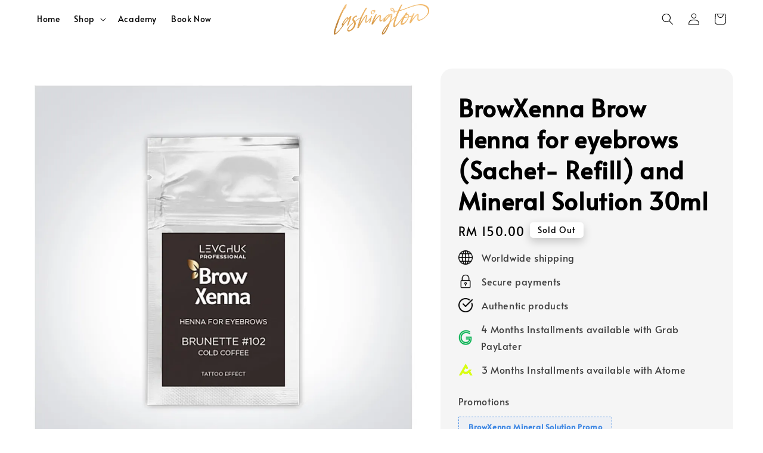

--- FILE ---
content_type: text/html; charset=UTF-8
request_url: https://lashington.com.my/collections/browxenna/products/browxenna-brow-henna-for-eyebrows-sachet-refill-and-mineral-solution-30ml
body_size: 57215
content:
<!doctype html>
<!--[if lt IE 7]><html class="no-js lt-ie9 lt-ie8 lt-ie7" lang="en"> <![endif]-->
<!--[if IE 7]><html class="no-js lt-ie9 lt-ie8" lang="en"> <![endif]-->
<!--[if IE 8]><html class="no-js lt-ie9" lang="en"> <![endif]-->
<!--[if IE 9 ]><html class="ie9 no-js"> <![endif]-->
<!--[if (gt IE 9)|!(IE)]><!--> <html class="no-js"> <!--<![endif]-->
<head>

  <!-- Basic page needs ================================================== -->
  <meta charset="utf-8">
  <meta http-equiv="X-UA-Compatible" content="IE=edge,chrome=1">

  
  <link rel="icon" href="https://cdn.store-assets.com/s/978124/f/8847009.jpg" />
  

  <!-- Title and description ================================================== -->
  <title>
  BrowXenna Brow Henna for eyebrows (Sachet- Refill)  and Mineral Solution 30ml &ndash; Lashington
  </title>

  

  <!-- Social meta ================================================== -->
  

  <meta property="og:type" content="product">
  <meta property="og:title" content="BrowXenna Brow Henna for eyebrows (Sachet- Refill)  and Mineral Solution 30ml">
  <meta property="og:url" content="https://www.lashington.com.my/products/browxenna-brow-henna-for-eyebrows-sachet-refill-and-mineral-solution-30ml">
  
  <meta property="og:image" content="https://cdn.store-assets.com/s/978124/i/44660146.jpg?width=480&format=webp">
  <meta property="og:image:secure_url" content="https://cdn.store-assets.com/s/978124/i/44660146.jpg?width=480&format=webp">
  
  <meta property="og:image" content="https://cdn.store-assets.com/s/978124/i/44660147.jpg?width=480&format=webp">
  <meta property="og:image:secure_url" content="https://cdn.store-assets.com/s/978124/i/44660147.jpg?width=480&format=webp">
  
  <meta property="og:image" content="https://cdn.store-assets.com/s/978124/i/44660148.jpg?width=480&format=webp">
  <meta property="og:image:secure_url" content="https://cdn.store-assets.com/s/978124/i/44660148.jpg?width=480&format=webp">
  
  <meta property="og:price:amount" content="70">
  <meta property="og:price:currency" content="MYR">


<meta property="og:description" content="Lashington">
<meta property="og:site_name" content="Lashington">



  <meta name="twitter:card" content="summary">



  <meta name="twitter:site" content="@">


  <meta name="twitter:title" content="BrowXenna Brow Henna for eyebrows (Sachet- Refill)  and Mineral Solution 30ml">
  <meta name="twitter:description" content="✧ READY STOCK KL   ✧✧ SAME DAY DISPATCH FOR ORDER BEFORE 2PM  ✧Please note that there might be shipment delay during public holidayHenna for eyebrows(Sachet- Refill) , BrowXenna®Eyebrow henna BrowXenn">
  <meta name="twitter:image" content="">
  <meta name="twitter:image:width" content="480">
  <meta name="twitter:image:height" content="480">




  <!-- Helpers ================================================== -->
  <link rel="canonical" href="https://www.lashington.com.my/products/browxenna-brow-henna-for-eyebrows-sachet-refill-and-mineral-solution-30ml">
  <meta name="viewport" content="width=device-width,initial-scale=1">
  <meta name="theme-color" content="#000000">
  
  <script src="//ajax.googleapis.com/ajax/libs/jquery/1.11.0/jquery.min.js" type="text/javascript" ></script>
  
  <!-- Header hook for plugins ================================================== -->
  
<!-- ScriptTags -->
<script>window.__st={'p': 'product', 'cid': ''};</script><script src='/assets/events.js'></script><script>(function(){function asyncLoad(){var urls=['/assets/facebook-pixel.js?v=1.1.1666249185','/assets/traffic.js?v=1','https://apps.easystore.co/marketplace/lazada-malaysia/script.js?shop=lashington.easy.co','https://app.novochat.co/api/v1/widgets/single/71b27624-2c88-4137-a5eb-6a8028a719a7','https://apps.easystore.co/marketplace/shopee-malaysia/script.js?shop=lashington.easy.co','https://apps.easystore.co/google-analytics-4/script.js?shop=lashington.easy.co&t=1720323794'];for(var i=0;i<urls.length;i++){var s=document.createElement('script');s.type='text/javascript';s.async=true;s.src=urls[i];var x=document.getElementsByTagName('script')[0];x.parentNode.insertBefore(s, x);}}window.attachEvent ? window.attachEvent('onload', asyncLoad) : window.addEventListener('load', asyncLoad, false);})();</script>
<!-- /ScriptTags -->

  
  
  <script src="https://store-themes.easystore.co/978124/themes/310721/assets/global.js?t=1765310505" defer="defer"></script>

  
  
  <script>
  (function(i,s,o,g,r,a,m){i['GoogleAnalyticsObject']=r;i[r]=i[r]||function(){
  (i[r].q=i[r].q||[]).push(arguments)},i[r].l=1*new Date();a=s.createElement(o),
  m=s.getElementsByTagName(o)[0];a.async=1;a.src=g;m.parentNode.insertBefore(a,m)
  })(window,document,'script','https://www.google-analytics.com/analytics.js','ga');

  ga('create', '', 'auto','myTracker');
  ga('myTracker.send', 'pageview');

  </script>
  
  <script src="/assets/storefront.js?id=914286bfa5e6419c67d1" type="text/javascript" ></script>
  

  <!-- CSS ================================================== -->
  <style>
      @font-face {
        font-family: 'Alata';
        font-style: normal;
        font-weight: regular;
        src: local('Alata regular'), local('Alata-regular'), url(https://fonts.gstatic.com/s/alata/v2/PbytFmztEwbIofe6xKcRQEOX.ttf) format('truetype');
      }

      @font-face {
        font-family: 'Alata';
        font-style: normal;
        font-weight: regular;
        src: local('Alata regular'), local('Alata-regular'), url(https://fonts.gstatic.com/s/alata/v2/PbytFmztEwbIofe6xKcRQEOX.ttf) format('truetype');
      }

      :root {
        --font-body-family: 'Alata', sans-serif;
        --font-body-style: normal;
        --font-body-weight: 400;

        --font-heading-family: 'Alata', sans-serif;
        --font-heading-style: normal;
        --font-heading-weight: 700;

        --color-heading-text: 0,0,0;
        --color-base-text: 0,0,0;
        --color-base-background-1: 255,255,255;
        --color-base-background-2: 255,255,255;
        
        --color-base-solid-button-labels: 255,255,255;
        --color-base-outline-button-labels: 5,28,98;
        
        --color-base-accent-1: 0,0,0;
        --color-base-accent-2: 0,0,0;
        --payment-terms-background-color: 255,255,255;

        --gradient-base-background-1: 255,255,255;
        --gradient-base-background-2: 255,255,255;
        --gradient-base-accent-1: 0,0,0;
        --gradient-base-accent-2: 0,0,0;

        --page-width: 145rem;
      }

      *,
      *::before,
      *::after {
        box-sizing: inherit;
      }

      html {
        box-sizing: border-box;
        font-size: 62.5%;
        height: 100%;
      }

      body {
        display: grid;
        grid-template-rows: auto auto 1fr auto;
        grid-template-columns: 100%;
        min-height: 100%;
        margin: 0;
        font-size: 1.5rem;
        letter-spacing: 0.06rem;
        line-height: 1.8;
        font-family: var(--font-body-family);
        font-style: var(--font-body-style);
        font-weight: var(--font-body-weight);
        
      }

      @media screen and (min-width: 750px) {
        body {
          font-size: 1.6rem;
        }
      }
   </style>
  
  <link href="https://store-themes.easystore.co/978124/themes/310721/assets/base.css?t=1765310505" rel="stylesheet" type="text/css" media="screen" />

  
  
<!-- Snippet:global/head: Lazada Malaysia -->
<link type="text/css" rel="stylesheet" href="https://apps.easystore.co/assets/css/marketplace/main.css?v1.7">
<!-- /Snippet -->

<!-- Snippet:global/head: OnVoard Reviews -->
<script>
  (function() {
    window.OnVoard = window.OnVoard || function() {
      (window.OnVoard.q = window.OnVoard.q || []).push(arguments);
    };
    var script = document.createElement("script");
    var parent = document.getElementsByTagName("script")[0].parentNode;
    script.async = 1;

    
    script.src = "https://scripts.onvoard.com/apps/loader.js";
    
    parent.appendChild(script);
  })();
</script>


<script>

var ovData = {};
ovData["ecommerce_platform"] = "easystore";
ovData["account_id"] = "acct_mlkucjbqn1ofa7f";


  ovData["template"] = "product";
  ovData["cart"] = {"item_count":0,"total_price":0,"announcements":[]};
  ovData["product"] = {"id":7793733,"handle":"browxenna-brow-henna-for-eyebrows-sachet-refill-and-mineral-solution-30ml","name":"BrowXenna Brow Henna for eyebrows (Sachet- Refill)  and Mineral Solution 30ml","title":"BrowXenna Brow Henna for eyebrows (Sachet- Refill)  and Mineral Solution 30ml","url":"\/products\/browxenna-brow-henna-for-eyebrows-sachet-refill-and-mineral-solution-30ml","price":70,"price_min":"70.0","price_max":"150.0","price_varies":true,"compare_at_price":0,"compare_at_price_min":"0.0","compare_at_price_max":"0.0","compare_at_price_varies":false,"available":false,"options_with_values":[{"name":"Colour","position":1,"values":["#101 Neutral Brown","#102 Cold Coffee","#103 Rich Taupe","#104 Dark Chocolate","#105 Frosty Chestnut","#106 Dust Brown","#107 Dark Earth","#108 Wood Wine","#110 Graphite Conc.","#210 Amber Conc.","Mineral Sol. (30ml)"]}],"options_by_name":{"Colour":{"name":"Colour","position":1,"values":["#101 Neutral Brown","#102 Cold Coffee","#103 Rich Taupe","#104 Dark Chocolate","#105 Frosty Chestnut","#106 Dust Brown","#107 Dark Earth","#108 Wood Wine","#110 Graphite Conc.","#210 Amber Conc.","Mineral Sol. (30ml)"]}},"options":["Colour"],"has_only_default_variant":false,"sole_variant_id":null,"variants":[{"id":35323800,"title":"#101 Neutral Brown","sku":"","taxable":false,"barcode":"","available":false,"inventory_quantity":0,"featured_image":{"id":44660147,"alt":"b333df28de6f552d98e9d6b3d47c7ca3","src":"https:\/\/cdn.store-assets.com\/s\/978124\/i\/44660147.jpg","type":"Images","is_variant_image":true},"price":15000,"compare_at_price":0,"is_enabled":true,"options":["#101 Neutral Brown"],"option1":"#101 Neutral Brown","option2":null,"option3":null,"points":null},{"id":35323801,"title":"#102 Cold Coffee","sku":"","taxable":false,"barcode":"4680043255740","available":false,"inventory_quantity":0,"featured_image":{"id":44660146,"alt":"c695a8bb6df0c7b6c0debb56b62f9c01","src":"https:\/\/cdn.store-assets.com\/s\/978124\/i\/44660146.jpg","type":"Images","is_variant_image":true},"price":15000,"compare_at_price":0,"is_enabled":true,"options":["#102 Cold Coffee"],"option1":"#102 Cold Coffee","option2":null,"option3":null,"points":null},{"id":35323802,"title":"#103 Rich Taupe","sku":"","taxable":false,"barcode":"","available":false,"inventory_quantity":0,"featured_image":{"id":44660148,"alt":"755e2e987b8f1f1d12ff092966bc95ed","src":"https:\/\/cdn.store-assets.com\/s\/978124\/i\/44660148.jpg","type":"Images","is_variant_image":true},"price":15000,"compare_at_price":0,"is_enabled":true,"options":["#103 Rich Taupe"],"option1":"#103 Rich Taupe","option2":null,"option3":null,"points":null},{"id":35323803,"title":"#104 Dark Chocolate","sku":"","taxable":false,"barcode":"","available":false,"inventory_quantity":0,"featured_image":{"id":44660149,"alt":"db0cbc2633cbd796f06b5fd32184ebdc","src":"https:\/\/cdn.store-assets.com\/s\/978124\/i\/44660149.jpg","type":"Images","is_variant_image":true},"price":15000,"compare_at_price":0,"is_enabled":true,"options":["#104 Dark Chocolate"],"option1":"#104 Dark Chocolate","option2":null,"option3":null,"points":null},{"id":35323804,"title":"#105 Frosty Chestnut","sku":"","taxable":false,"barcode":"","available":false,"inventory_quantity":0,"featured_image":{"id":44660151,"alt":"ec9b5a12fdb17ece15e11aec8a326f2d","src":"https:\/\/cdn.store-assets.com\/s\/978124\/i\/44660151.jpg","type":"Images","is_variant_image":true},"price":15000,"compare_at_price":0,"is_enabled":true,"options":["#105 Frosty Chestnut"],"option1":"#105 Frosty Chestnut","option2":null,"option3":null,"points":null},{"id":35323805,"title":"#106 Dust Brown","sku":"","taxable":false,"barcode":"4680043256877","available":false,"inventory_quantity":0,"featured_image":{"id":44660152,"alt":"c9287c27ebdafbcf4a940e554985f975","src":"https:\/\/cdn.store-assets.com\/s\/978124\/i\/44660152.jpg","type":"Images","is_variant_image":true},"price":15000,"compare_at_price":0,"is_enabled":true,"options":["#106 Dust Brown"],"option1":"#106 Dust Brown","option2":null,"option3":null,"points":null},{"id":38190193,"title":"#107 Dark Earth","sku":"","taxable":false,"barcode":"4680043256891","available":false,"inventory_quantity":0,"featured_image":{"id":48489368,"alt":"107","src":"https:\/\/cdn.store-assets.com\/s\/978124\/i\/48489368.png","type":"Images","is_variant_image":true},"price":15000,"compare_at_price":0,"is_enabled":true,"options":["#107 Dark Earth"],"option1":"#107 Dark Earth","option2":null,"option3":null,"points":null},{"id":38190194,"title":"#108 Wood Wine","sku":"","taxable":false,"barcode":"4680043256914","available":false,"inventory_quantity":0,"featured_image":{"id":48489369,"alt":"108","src":"https:\/\/cdn.store-assets.com\/s\/978124\/i\/48489369.png","type":"Images","is_variant_image":true},"price":15000,"compare_at_price":0,"is_enabled":true,"options":["#108 Wood Wine"],"option1":"#108 Wood Wine","option2":null,"option3":null,"points":null},{"id":38190195,"title":"#110 Graphite Conc.","sku":"","taxable":false,"barcode":"","available":false,"inventory_quantity":0,"featured_image":{"id":48489366,"alt":"110","src":"https:\/\/cdn.store-assets.com\/s\/978124\/i\/48489366.png","type":"Images","is_variant_image":true},"price":15000,"compare_at_price":0,"is_enabled":true,"options":["#110 Graphite Conc."],"option1":"#110 Graphite Conc.","option2":null,"option3":null,"points":null},{"id":38190196,"title":"#210 Amber Conc.","sku":"","taxable":false,"barcode":"","available":false,"inventory_quantity":0,"featured_image":{"id":48489367,"alt":"210","src":"https:\/\/cdn.store-assets.com\/s\/978124\/i\/48489367.png","type":"Images","is_variant_image":true},"price":15000,"compare_at_price":0,"is_enabled":true,"options":["#210 Amber Conc."],"option1":"#210 Amber Conc.","option2":null,"option3":null,"points":null},{"id":35323806,"title":"Mineral Sol. (30ml)","sku":"","taxable":false,"barcode":"","available":false,"inventory_quantity":0,"featured_image":{"id":44660153,"alt":"bb2a95b17d817583b46a09ef78e935d1","src":"https:\/\/cdn.store-assets.com\/s\/978124\/i\/44660153.jpg","type":"Images","is_variant_image":true},"price":7000,"compare_at_price":0,"is_enabled":true,"options":["Mineral Sol. (30ml)"],"option1":"Mineral Sol. (30ml)","option2":null,"option3":null,"points":null}],"selected_variant":{"id":35323800,"title":"#101 Neutral Brown","sku":"","taxable":false,"barcode":"","available":false,"inventory_quantity":0,"featured_image":{"id":44660147,"alt":"b333df28de6f552d98e9d6b3d47c7ca3","src":"https:\/\/cdn.store-assets.com\/s\/978124\/i\/44660147.jpg","type":"Images","is_variant_image":true},"price":15000,"compare_at_price":0,"is_enabled":true,"options":["#101 Neutral Brown"],"option1":"#101 Neutral Brown","option2":null,"option3":null,"points":null},"first_available_variant":null,"selected_or_first_available_variant":{"id":35323800,"title":"#101 Neutral Brown","sku":"","taxable":false,"barcode":"","available":false,"inventory_quantity":0,"featured_image":{"id":44660147,"alt":"b333df28de6f552d98e9d6b3d47c7ca3","src":"https:\/\/cdn.store-assets.com\/s\/978124\/i\/44660147.jpg","type":"Images","is_variant_image":true},"price":15000,"compare_at_price":0,"is_enabled":true,"options":["#101 Neutral Brown"],"option1":"#101 Neutral Brown","option2":null,"option3":null,"points":null},"img_url":"https:\/\/cdn.store-assets.com\/s\/978124\/i\/44660146.jpg","featured_image":{"id":44660146,"alt":"c695a8bb6df0c7b6c0debb56b62f9c01","img_url":"https:\/\/cdn.store-assets.com\/s\/978124\/i\/44660146.jpg","src":"https:\/\/cdn.store-assets.com\/s\/978124\/i\/44660146.jpg","height":860,"width":860,"position":1,"type":"Images"},"secondary_image":{"id":44660147,"alt":"b333df28de6f552d98e9d6b3d47c7ca3","img_url":"https:\/\/cdn.store-assets.com\/s\/978124\/i\/44660147.jpg","src":"https:\/\/cdn.store-assets.com\/s\/978124\/i\/44660147.jpg","height":860,"width":860,"position":2,"type":"Images"},"images":[{"id":44660146,"alt":"c695a8bb6df0c7b6c0debb56b62f9c01","img_url":"https:\/\/cdn.store-assets.com\/s\/978124\/i\/44660146.jpg","src":"https:\/\/cdn.store-assets.com\/s\/978124\/i\/44660146.jpg","height":860,"width":860,"position":1,"type":"Images"},{"id":44660147,"alt":"b333df28de6f552d98e9d6b3d47c7ca3","img_url":"https:\/\/cdn.store-assets.com\/s\/978124\/i\/44660147.jpg","src":"https:\/\/cdn.store-assets.com\/s\/978124\/i\/44660147.jpg","height":860,"width":860,"position":2,"type":"Images"},{"id":44660148,"alt":"755e2e987b8f1f1d12ff092966bc95ed","img_url":"https:\/\/cdn.store-assets.com\/s\/978124\/i\/44660148.jpg","src":"https:\/\/cdn.store-assets.com\/s\/978124\/i\/44660148.jpg","height":860,"width":860,"position":3,"type":"Images"},{"id":44660149,"alt":"db0cbc2633cbd796f06b5fd32184ebdc","img_url":"https:\/\/cdn.store-assets.com\/s\/978124\/i\/44660149.jpg","src":"https:\/\/cdn.store-assets.com\/s\/978124\/i\/44660149.jpg","height":860,"width":860,"position":4,"type":"Images"},{"id":44660151,"alt":"ec9b5a12fdb17ece15e11aec8a326f2d","img_url":"https:\/\/cdn.store-assets.com\/s\/978124\/i\/44660151.jpg","src":"https:\/\/cdn.store-assets.com\/s\/978124\/i\/44660151.jpg","height":860,"width":860,"position":5,"type":"Images"},{"id":44660152,"alt":"c9287c27ebdafbcf4a940e554985f975","img_url":"https:\/\/cdn.store-assets.com\/s\/978124\/i\/44660152.jpg","src":"https:\/\/cdn.store-assets.com\/s\/978124\/i\/44660152.jpg","height":860,"width":860,"position":6,"type":"Images"},{"id":44660153,"alt":"bb2a95b17d817583b46a09ef78e935d1","img_url":"https:\/\/cdn.store-assets.com\/s\/978124\/i\/44660153.jpg","src":"https:\/\/cdn.store-assets.com\/s\/978124\/i\/44660153.jpg","height":860,"width":860,"position":7,"type":"Images"},{"id":48489368,"alt":"107","img_url":"https:\/\/cdn.store-assets.com\/s\/978124\/i\/48489368.png","src":"https:\/\/cdn.store-assets.com\/s\/978124\/i\/48489368.png","height":1280,"width":1280,"position":8,"type":"Images"},{"id":48489369,"alt":"108","img_url":"https:\/\/cdn.store-assets.com\/s\/978124\/i\/48489369.png","src":"https:\/\/cdn.store-assets.com\/s\/978124\/i\/48489369.png","height":1280,"width":1280,"position":9,"type":"Images"},{"id":48489366,"alt":"110","img_url":"https:\/\/cdn.store-assets.com\/s\/978124\/i\/48489366.png","src":"https:\/\/cdn.store-assets.com\/s\/978124\/i\/48489366.png","height":1280,"width":1280,"position":10,"type":"Images"},{"id":48489367,"alt":"210","img_url":"https:\/\/cdn.store-assets.com\/s\/978124\/i\/48489367.png","src":"https:\/\/cdn.store-assets.com\/s\/978124\/i\/48489367.png","height":1280,"width":1280,"position":11,"type":"Images"}],"media":[{"id":44660146,"alt":"c695a8bb6df0c7b6c0debb56b62f9c01","img_url":"https:\/\/cdn.store-assets.com\/s\/978124\/i\/44660146.jpg","src":"https:\/\/cdn.store-assets.com\/s\/978124\/i\/44660146.jpg","height":860,"width":860,"position":1,"type":"Images"},{"id":44660147,"alt":"b333df28de6f552d98e9d6b3d47c7ca3","img_url":"https:\/\/cdn.store-assets.com\/s\/978124\/i\/44660147.jpg","src":"https:\/\/cdn.store-assets.com\/s\/978124\/i\/44660147.jpg","height":860,"width":860,"position":2,"type":"Images"},{"id":44660148,"alt":"755e2e987b8f1f1d12ff092966bc95ed","img_url":"https:\/\/cdn.store-assets.com\/s\/978124\/i\/44660148.jpg","src":"https:\/\/cdn.store-assets.com\/s\/978124\/i\/44660148.jpg","height":860,"width":860,"position":3,"type":"Images"},{"id":44660149,"alt":"db0cbc2633cbd796f06b5fd32184ebdc","img_url":"https:\/\/cdn.store-assets.com\/s\/978124\/i\/44660149.jpg","src":"https:\/\/cdn.store-assets.com\/s\/978124\/i\/44660149.jpg","height":860,"width":860,"position":4,"type":"Images"},{"id":44660151,"alt":"ec9b5a12fdb17ece15e11aec8a326f2d","img_url":"https:\/\/cdn.store-assets.com\/s\/978124\/i\/44660151.jpg","src":"https:\/\/cdn.store-assets.com\/s\/978124\/i\/44660151.jpg","height":860,"width":860,"position":5,"type":"Images"},{"id":44660152,"alt":"c9287c27ebdafbcf4a940e554985f975","img_url":"https:\/\/cdn.store-assets.com\/s\/978124\/i\/44660152.jpg","src":"https:\/\/cdn.store-assets.com\/s\/978124\/i\/44660152.jpg","height":860,"width":860,"position":6,"type":"Images"},{"id":44660153,"alt":"bb2a95b17d817583b46a09ef78e935d1","img_url":"https:\/\/cdn.store-assets.com\/s\/978124\/i\/44660153.jpg","src":"https:\/\/cdn.store-assets.com\/s\/978124\/i\/44660153.jpg","height":860,"width":860,"position":7,"type":"Images"},{"id":48489368,"alt":"107","img_url":"https:\/\/cdn.store-assets.com\/s\/978124\/i\/48489368.png","src":"https:\/\/cdn.store-assets.com\/s\/978124\/i\/48489368.png","height":1280,"width":1280,"position":8,"type":"Images"},{"id":48489369,"alt":"108","img_url":"https:\/\/cdn.store-assets.com\/s\/978124\/i\/48489369.png","src":"https:\/\/cdn.store-assets.com\/s\/978124\/i\/48489369.png","height":1280,"width":1280,"position":9,"type":"Images"},{"id":48489366,"alt":"110","img_url":"https:\/\/cdn.store-assets.com\/s\/978124\/i\/48489366.png","src":"https:\/\/cdn.store-assets.com\/s\/978124\/i\/48489366.png","height":1280,"width":1280,"position":10,"type":"Images"},{"id":48489367,"alt":"210","img_url":"https:\/\/cdn.store-assets.com\/s\/978124\/i\/48489367.png","src":"https:\/\/cdn.store-assets.com\/s\/978124\/i\/48489367.png","height":1280,"width":1280,"position":11,"type":"Images"}],"featured_media":{"id":44660146,"alt":"c695a8bb6df0c7b6c0debb56b62f9c01","img_url":"https:\/\/cdn.store-assets.com\/s\/978124\/i\/44660146.jpg","src":"https:\/\/cdn.store-assets.com\/s\/978124\/i\/44660146.jpg","height":860,"width":860,"position":1,"type":"Images"},"metafields":{"channels":{"app252c9f9349aabc04":"1","app97b6cc4df0a6acb5":"1"}},"expires":null,"published_at":"2025-06-16T11:50:00.000+08:00","created_at":"2022-07-05T14:10:16.000+08:00","is_wishlisted":null,"content":"<link href='\/assets\/css\/froala_style.min.css' rel='stylesheet' type='text\/css'\/><div class='fr-view'>\u2727 READY STOCK KL   \u2727<br>\u2727 SAME DAY DISPATCH FOR ORDER BEFORE 2PM  \u2727<br>Please note that there might be shipment delay during public holiday<br><br>Henna for eyebrows(Sachet- Refill) , BrowXenna\u00ae<br><br>Eyebrow henna BrowXenna\u00ae is the first henna developed specially for eyebrow coloring. Tinting lasts up to 14 days on the skin and up to 6 weeks on the hairs. In the palette of henna for eyebrows BrowXenna\u00ae there are 12 shades that can be used both in pure form and mixed with each other.<br><br>Sachet-refill \u2014 convenient packaging, which allows you to store on the workplace supply of henna for eyebrows BrowXenna\u00ae After opening the sachet, henna must be poured into the bottle.<br><br>Brunette colors<br><br># 102 \"Cold Coffee\"<br>\"Cold Coffee\" is suitable for brown-haired women with a cold hair tone. It looks perfect on girls with dark hair and brown eyes. For blondes is used with caution.<br><br># 103 \"Rich Taupe\"<br><br>\"Rich Taupe\" is suitable for brunettes and dark brown-haired women. This is the darkest shade in the BrowXenna\u00ae palette and can be used to darken any other shade.<br><br># 104 \"Dark Chocolate\"<br><br>\"Dark Chocolate\" is suitable for girls with brown hair and brown eyes. In its pure form gives a rich cool brown tone on the eyebrows.<br><br>Volume: 6 g<br><br>Mineral solution for henna mixing, BrowXenna\u00ae<br><br>Mineral solution for henna mixing, BrowXenna\u00ae is developed specially for mixing it with BrowXenna\u00ae eyebrow henna. The unique formula of the mineral solution promotes high-quality and safe interaction with henna for eyebrows BrowXenna\u00ae and prolongs the durability of the tinting. Mineral solution for henna mixing, BrowXenna\u00ae does not contain impurities, additives and heavy metals.<br>How to use: mix in a non-metallic bowl BrowXenna\u00ae EYEBROW HENNA with 4-8 drops of Mineral solution for henna mixing, BrowXenna\u00ae (in a ratio of 1:2).<br><br>Ingredients (nutrients per 100 g of mineral solution): Potassium 3 mg; Calcium 13 mg; silicon 10 mg; Magnesium 20-150 mg; Sodium 200 mg; Sulfur 0.8 mg; Chlorine 50 mg; Aluminum 100 mg; Boron 1200 mg; Titanium 4 mg; Fluorine 800 mg<br><br>Volume: 30 ml<\/div>","description":"<link href='\/assets\/css\/froala_style.min.css' rel='stylesheet' type='text\/css'\/><div class='fr-view'>\u2727 READY STOCK KL   \u2727<br>\u2727 SAME DAY DISPATCH FOR ORDER BEFORE 2PM  \u2727<br>Please note that there might be shipment delay during public holiday<br><br>Henna for eyebrows(Sachet- Refill) , BrowXenna\u00ae<br><br>Eyebrow henna BrowXenna\u00ae is the first henna developed specially for eyebrow coloring. Tinting lasts up to 14 days on the skin and up to 6 weeks on the hairs. In the palette of henna for eyebrows BrowXenna\u00ae there are 12 shades that can be used both in pure form and mixed with each other.<br><br>Sachet-refill \u2014 convenient packaging, which allows you to store on the workplace supply of henna for eyebrows BrowXenna\u00ae After opening the sachet, henna must be poured into the bottle.<br><br>Brunette colors<br><br># 102 \"Cold Coffee\"<br>\"Cold Coffee\" is suitable for brown-haired women with a cold hair tone. It looks perfect on girls with dark hair and brown eyes. For blondes is used with caution.<br><br># 103 \"Rich Taupe\"<br><br>\"Rich Taupe\" is suitable for brunettes and dark brown-haired women. This is the darkest shade in the BrowXenna\u00ae palette and can be used to darken any other shade.<br><br># 104 \"Dark Chocolate\"<br><br>\"Dark Chocolate\" is suitable for girls with brown hair and brown eyes. In its pure form gives a rich cool brown tone on the eyebrows.<br><br>Volume: 6 g<br><br>Mineral solution for henna mixing, BrowXenna\u00ae<br><br>Mineral solution for henna mixing, BrowXenna\u00ae is developed specially for mixing it with BrowXenna\u00ae eyebrow henna. The unique formula of the mineral solution promotes high-quality and safe interaction with henna for eyebrows BrowXenna\u00ae and prolongs the durability of the tinting. Mineral solution for henna mixing, BrowXenna\u00ae does not contain impurities, additives and heavy metals.<br>How to use: mix in a non-metallic bowl BrowXenna\u00ae EYEBROW HENNA with 4-8 drops of Mineral solution for henna mixing, BrowXenna\u00ae (in a ratio of 1:2).<br><br>Ingredients (nutrients per 100 g of mineral solution): Potassium 3 mg; Calcium 13 mg; silicon 10 mg; Magnesium 20-150 mg; Sodium 200 mg; Sulfur 0.8 mg; Chlorine 50 mg; Aluminum 100 mg; Boron 1200 mg; Titanium 4 mg; Fluorine 800 mg<br><br>Volume: 30 ml<\/div>","meta_description":null,"brands":["BrowXenna"],"tags":[],"vendor":null,"collections":[{"handle":"browxenna","title":"BrowXenna"}],"view_history":{"product_id":7793733,"viewed_at":"2025-12-14T20:59:16.361+08:00"},"promotions":[]};
  ovData["shop"] = {};
  ovData["customer"] = {};

  
    ovData["shop"] = {
      "currency": "MYR",
      "domain": "lashington.com.my",
      "url": "https://lashington.com.my",
      "money_format": "<span class=money data-ori-price='{{amount}}'>RM {{amount}} </span>",
    };
  

  

  window.OnVoardData = ovData;
</script>

<!-- /Snippet -->

<!-- Snippet:global/head: Shopee Malaysia -->
<link type="text/css" rel="stylesheet" href="https://apps.easystore.co/assets/css/marketplace/main.css?v1.71">
<!-- /Snippet -->


  <script>document.documentElement.className = document.documentElement.className.replace('no-js', 'js');</script>
</head>

<body id="browxenna-brow-henna-for-eyebrows--sachet--refill---and-mineral-solution-30ml" class="template-product" >
	
  
<!-- Snippet:global/body_start: Console Extension -->
<div id='es_console' style='display: none;'>978124</div>
<!-- /Snippet -->
<link href="/assets/css/wishlist.css?v1.02" rel="stylesheet" type="text/css" media="screen" />
<link rel="stylesheet" href="https://cdnjs.cloudflare.com/ajax/libs/font-awesome/4.5.0/css/font-awesome.min.css">

<script src="/assets/js/wishlist/wishlist.js" type="text/javascript"></script>
	
 	<style>
  header {
    --logo-width: 160px;
  }
  .header-wrapper,
  .header-wrapper .list-menu--disclosure,
  .header-wrapper .search-modal{
    background-color: rgba(255, 255, 255, 1);
  }
  .header-wrapper .search-modal .field__input{
    background-color: rgb(var(--color-background));
  }
  .header-wrapper summary .icon-caret,
  .header-wrapper .header__menu-item a,
  .header-wrapper .list-menu__item,
  .header-wrapper .link--text{
    color: #000000;
  }
  .header__logo_secondary{
    display: none;
  }
  
  .search-modal__form{
    position: relative;
  }
  
  .dropdown {
    display: none;
    position: absolute;
    top: 100%;
    left: 0;
    width: 100%;
    padding: 5px 0;
    background-color: #fff;
    color:#000;
    z-index: 1000;
    border-bottom-left-radius: 15px;
    border-bottom-right-radius: 15px;
    border: 1px solid rgba(var(--color-foreground), 1);
    border-top: none;
    overflow-x: hidden;
    overflow-y: auto;
    max-height: 350px;
  }
  
  .dropdown-item {
    padding: 0.4rem 2rem;
    cursor: pointer;
    line-height: 1.4;
    overflow: hidden;
    text-overflow: ellipsis;
    white-space: nowrap;
  }
  
  .dropdown-item:hover{
    background-color: #f3f3f3;
  }
  
  .search__input.is-focus{
    border-radius: 15px;
    border-bottom-left-radius: 0;
    border-bottom-right-radius: 0;
    border: 1px solid rgba(var(--color-foreground), 1);
    border-bottom: none;
    box-shadow: none;
  }
  
  .clear-all {
    text-align: right;
    padding: 0 2rem 0.2rem;
    line-height: 1;
    font-size: 70%;
    margin-bottom: -2px;
  }
  
  .clear-all:hover{
    background-color: #fff;
  }
  
  .search-input-focus .easystore-section-header-hidden{
    transform: none;
  }
  .referral-notification {
    position: absolute;
    top: 100%;
    right: 0;
    background: white;
    border: 1px solid #e0e0e0;
    border-radius: 8px;
    box-shadow: 0 4px 12px rgba(0, 0, 0, 0.15);
    width: 280px;
    z-index: 1000;
    padding: 16px;
    margin-top: 8px;
    font-size: 14px;
    line-height: 1.4;
  }
  
  .referral-notification::before {
    content: '';
    position: absolute;
    top: -8px;
    right: 20px;
    width: 0;
    height: 0;
    border-left: 8px solid transparent;
    border-right: 8px solid transparent;
    border-bottom: 8px solid white;
  }
  
  .referral-notification::after {
    content: '';
    position: absolute;
    top: -9px;
    right: 20px;
    width: 0;
    height: 0;
    border-left: 8px solid transparent;
    border-right: 8px solid transparent;
    border-bottom: 8px solid #e0e0e0;
  }
  
  .referral-notification h4 {
    margin: 0 0 8px 0;
    color: #2196F3;
    font-size: 16px;
    font-weight: 600;
  }
  
  .referral-notification p {
    margin: 0 0 12px 0;
    color: #666;
  }
  
  .referral-notification .referral-code {
    background: #f5f5f5;
    padding: 8px;
    border-radius: 4px;
    font-family: monospace;
    font-size: 13px;
    text-align: center;
    margin: 8px 0;
    border: 1px solid #ddd;
  }
  
  .referral-notification .close-btn {
    position: absolute;
    top: 8px;
    right: 8px;
    background: none;
    border: none;
    font-size: 18px;
    color: #999;
    cursor: pointer;
    padding: 0;
    width: 20px;
    height: 20px;
    line-height: 1;
  }
  
  .referral-notification .close-btn:hover {
    color: #333;
  }
  
  .referral-notification .action-btn {
    background: #2196F3;
    color: white;
    border: none;
    padding: 8px 16px;
    border-radius: 4px;
    cursor: pointer;
    font-size: 12px;
    margin-right: 8px;
    margin-top: 8px;
  }
  
  .referral-notification .action-btn:hover {
    background: #1976D2;
  }
  
  .referral-notification .dismiss-btn {
    background: transparent;
    color: #666;
    border: 1px solid #ddd;
    padding: 8px 16px;
    border-radius: 4px;
    cursor: pointer;
    font-size: 12px;
    margin-top: 8px;
  }
  
  .referral-notification .dismiss-btn:hover {
    background: #f5f5f5;
  }
  .referral-modal__dialog {
    transform: translate(-50%, 0);
    transition: transform var(--duration-default) ease, visibility 0s;
    z-index: 10000;
    position: fixed;
    top: 20vh;
    left: 50%;
    width: 100%;
    max-width: 350px;
    box-shadow: 0 4px 12px rgba(0, 0, 0, 0.15);
    border-radius: 12px;
    background-color: #fff;
    color: #000;
    padding: 20px;
    text-align: center;
  }

  .modal-overlay.referral-modal-overlay {
    position: fixed;
    top: 0;
    left: 0;
    width: 100%;
    height: 100%;
    background-color: rgba(0, 0, 0, 0.7);
    z-index: 2001;
    display: block;
    opacity: 1;
    transition: opacity var(--duration-default) ease, visibility 0s;
  }
</style>



<link rel="preload" href="https://store-themes.easystore.co/978124/themes/310721/assets/section-header.css?t=1765310505" as="style" onload="this.onload=null;this.rel='stylesheet'">
<link rel="preload" href="https://store-themes.easystore.co/978124/themes/310721/assets/component-list-menu.css?t=1765310505" as="style" onload="this.onload=null;this.rel='stylesheet'">
<link rel="preload" href="https://store-themes.easystore.co/978124/themes/310721/assets/component-menu-drawer.css?t=1765310505" as="style" onload="this.onload=null;this.rel='stylesheet'">
<link rel="preload" href="https://store-themes.easystore.co/978124/themes/310721/assets/component-cart-notification.css?v1.1?t=1765310505" as="style" onload="this.onload=null;this.rel='stylesheet'">

<script src="https://store-themes.easystore.co/978124/themes/310721/assets/cart-notification.js?t=1765310505" defer="defer"></script>
<script src="https://store-themes.easystore.co/978124/themes/310721/assets/details-modal.js?t=1765310505" defer="defer"></script>

<svg xmlns="http://www.w3.org/2000/svg" class="hidden">
  <symbol id="icon-search" viewbox="0 0 18 19" fill="none">
    <path fill-rule="evenodd" clip-rule="evenodd" d="M11.03 11.68A5.784 5.784 0 112.85 3.5a5.784 5.784 0 018.18 8.18zm.26 1.12a6.78 6.78 0 11.72-.7l5.4 5.4a.5.5 0 11-.71.7l-5.41-5.4z" fill="currentColor"/>
  </symbol>

  <symbol id="icon-close" class="icon icon-close" fill="none" viewBox="0 0 18 17">
    <path d="M.865 15.978a.5.5 0 00.707.707l7.433-7.431 7.579 7.282a.501.501 0 00.846-.37.5.5 0 00-.153-.351L9.712 8.546l7.417-7.416a.5.5 0 10-.707-.708L8.991 7.853 1.413.573a.5.5 0 10-.693.72l7.563 7.268-7.418 7.417z" fill="currentColor">
  </symbol>
</svg>


<div id="easystore-section-header">
  <sticky-header class="header-wrapper header-wrapper--border-bottom">
    <header class="header header--top-center page-width header--has-menu" itemscope itemtype="http://schema.org/Organization">
      <div class="header__left-icon header__icons large-up-hide">
        <header-drawer data-breakpoint="tablet">
          <details class="menu-drawer-container menu-opening">
            <summary class="header__icon header__icon--menu header__icon--summary link link--text focus-inset" aria-label="Menu" role="button" aria-expanded="true" aria-controls="menu-drawer">
              <span>
                


    <svg class="icon icon-hamburger " data-name="Layer 1" xmlns="http://www.w3.org/2000/svg" viewBox="0 0 600 600"><path d="M32.5,65h535a25,25,0,0,0,0-50H32.5a25,25,0,0,0,0,50Z" fill="currentColor"/><path d="M567.5,275H32.5a25,25,0,0,0,0,50h535a25,25,0,0,0,0-50Z" fill="currentColor"/><path d="M567.5,535H32.5a25,25,0,0,0,0,50h535a25,25,0,0,0,0-50Z" fill="currentColor"/></svg>

  

                


    <svg class="icon icon-close " data-name="Layer 1" xmlns="http://www.w3.org/2000/svg" viewBox="0 0 600 600"><path d="M335.36,300,581.87,53.48a25,25,0,0,0-35.35-35.35L300,264.64,53.48,18.13A25,25,0,0,0,18.13,53.48L264.64,300,18.13,546.52a25,25,0,0,0,35.35,35.35L300,335.36,546.52,581.87a25,25,0,0,0,35.35-35.35Z" fill="currentColor"/></svg>

  

              </span>
            </summary>
            <div id="menu-drawer" class="menu-drawer motion-reduce" tabindex="-1">
              <div class="menu-drawer__inner-container">
                <div class="menu-drawer__navigation-container">
                  <nav class="menu-drawer__navigation">
                    <ul class="menu-drawer__menu list-menu" role="list">
                      
                      
                        
                          <li>
                            <a href="/"  class="menu-drawer__menu-item list-menu__item link link--text focus-inset">
                              Home
                            </a>
                          </li>
                        
                      
                      
                        
                          
                          <li>
                            <details>
                                  <summary class="menu-drawer__menu-item list-menu__item link link--text focus-inset" role="button" aria-expanded="false" aria-controls="link-Bags">
                                    <a href="/collections/all"  class="link--text list-menu__item menu-drawer__menu-item">
                                      Shop
                                    </a>
                                    


    <svg class="icon icon-arrow " data-name="Layer 1" xmlns="http://www.w3.org/2000/svg" viewBox="0 0 600 339.56"><path d="M31.06,196.67H504l-88.56,88.56a26.89,26.89,0,1,0,38,38L588,188.79a26.89,26.89,0,0,0,0-38L453.49,16.29a26.89,26.89,0,0,0-38,38L504,142.88H31.06a26.9,26.9,0,0,0,0,53.79Z" fill="currentColor"/></svg>

  

                                    


    <svg aria-hidden="true" focusable="false" role="presentation" class="icon icon-caret " viewBox="0 0 10 6">
      <path fill-rule="evenodd" clip-rule="evenodd" d="M9.354.646a.5.5 0 00-.708 0L5 4.293 1.354.646a.5.5 0 00-.708.708l4 4a.5.5 0 00.708 0l4-4a.5.5 0 000-.708z" fill="currentColor"></path>
    </svg>

  

                                  </summary>
                                  <div class="menu-drawer__submenu motion-reduce" tabindex="-1">
                                    <div class="menu-drawer__inner-submenu">
                                      <button class="menu-drawer__close-button link link--text focus-inset" aria-expanded="true">
                                        


    <svg class="icon icon-arrow " data-name="Layer 1" xmlns="http://www.w3.org/2000/svg" viewBox="0 0 600 339.56"><path d="M31.06,196.67H504l-88.56,88.56a26.89,26.89,0,1,0,38,38L588,188.79a26.89,26.89,0,0,0,0-38L453.49,16.29a26.89,26.89,0,0,0-38,38L504,142.88H31.06a26.9,26.9,0,0,0,0,53.79Z" fill="currentColor"/></svg>

  

                                        Shop
                                      </button>
                                      <ul class="menu-drawer__menu list-menu" role="list" tabindex="-1">
                                        
                                          
                                          
                                            <li>
                                              <a href="/collections/hot-selling"  class="menu-drawer__menu-item link link--text list-menu__item focus-inset">
                                                Best Sellers
                                              </a>
                                            </li>
                                          
                                        
                                          
                                          
                                            <li>
                                              <a href="/collections/the-l-theory"  class="menu-drawer__menu-item link link--text list-menu__item focus-inset">
                                                The L Theory
                                              </a>
                                            </li>
                                          
                                        
                                          
                                          
                                            <li>
                                              <a href="/collections/bronsun"  class="menu-drawer__menu-item link link--text list-menu__item focus-inset">
                                                Bronsun
                                              </a>
                                            </li>
                                          
                                        
                                          
                                          
                                            <li>
                                              <a href="/collections/inlei"  class="menu-drawer__menu-item link link--text list-menu__item focus-inset">
                                                InLei
                                              </a>
                                            </li>
                                          
                                        
                                          
                                          
                                            <li>
                                              <a href="/collections/browxenna"  class="menu-drawer__menu-item link link--text list-menu__item focus-inset">
                                                BrowXenna
                                              </a>
                                            </li>
                                          
                                        
                                          
                                          
                                            <li>
                                              <a href="/collections/academy"  class="menu-drawer__menu-item link link--text list-menu__item focus-inset">
                                                Academy
                                              </a>
                                            </li>
                                          
                                        
                                          
                                          
                                            <li>
                                              <a href="/collections/aftercare"  class="menu-drawer__menu-item link link--text list-menu__item focus-inset">
                                                Aftercare
                                              </a>
                                            </li>
                                          
                                        
                                          
                                          
                                            <li>
                                              <a href="/collections/refectocil"  class="menu-drawer__menu-item link link--text list-menu__item focus-inset">
                                                RefectoCil
                                              </a>
                                            </li>
                                          
                                        
                                        
                                      </ul>
                                    </div>
                                  </div>
                            </details>
                          </li>
                        
                      
                      
                        
                          <li>
                            <a href="/collections/academy"  class="menu-drawer__menu-item list-menu__item link link--text focus-inset">
                              Academy
                            </a>
                          </li>
                        
                      
                      
                        
                          <li>
                            <a href="https://bookings.gettimely.com/lashington/bb/book"  class="menu-drawer__menu-item list-menu__item link link--text focus-inset">
                              Book Now
                            </a>
                          </li>
                        
                      
                    </ul>
                  </nav>
  
                  <div class="menu-drawer__utility-links">
  
                    


  <div class="menu-drawer__account disclosure">
    <div class="select">
      <select class="currency-picker select__select" name="currencies">
        <option value="" selected="selected"></option>
        
          
          <option value="MYR">MYR</option>
          
        
          
          <option value="IDR">IDR</option>
          
        
          
          <option value="SGD">SGD</option>
          
        
          
          <option value="THB">THB</option>
          
        
          
          <option value="BND">BND</option>
          
        
          
          <option value="USD">USD</option>
          
        
          
        
        </select>
    </div>
  </div>



  
                    
                    
                    
                      <a href="/account/login" class="menu-drawer__account link link--text focus-inset h5">
                         


    <svg xmlns="http://www.w3.org/2000/svg" aria-hidden="true" focusable="false" role="presentation" class="icon icon-account " fill="none" viewBox="0 0 18 19">
      <path fill-rule="evenodd" clip-rule="evenodd" d="M6 4.5a3 3 0 116 0 3 3 0 01-6 0zm3-4a4 4 0 100 8 4 4 0 000-8zm5.58 12.15c1.12.82 1.83 2.24 1.91 4.85H1.51c.08-2.6.79-4.03 1.9-4.85C4.66 11.75 6.5 11.5 9 11.5s4.35.26 5.58 1.15zM9 10.5c-2.5 0-4.65.24-6.17 1.35C1.27 12.98.5 14.93.5 18v.5h17V18c0-3.07-.77-5.02-2.33-6.15-1.52-1.1-3.67-1.35-6.17-1.35z" fill="currentColor"></path>
    </svg>

  
 
                        
                        Log in
                      </a>
                    
                      <a href="/account/register" class="menu-drawer__account link link--text focus-inset h5">
                        
                         


    <svg xmlns="http://www.w3.org/2000/svg" aria-hidden="true" focusable="false" role="presentation" class="icon icon-plus " fill="none" viewBox="0 0 10 10">
      <path fill-rule="evenodd" clip-rule="evenodd" d="M1 4.51a.5.5 0 000 1h3.5l.01 3.5a.5.5 0 001-.01V5.5l3.5-.01a.5.5 0 00-.01-1H5.5L5.49.99a.5.5 0 00-1 .01v3.5l-3.5.01H1z" fill="currentColor"></path>
    </svg>

  
 
                        Create account
                      </a>
                    
                    
                    
                  </div>
                </div>
              </div>
            </div>
          </details>
        </header-drawer>
        <details-modal class="header__search">
  <details>
    <summary class="header__icon header__icon--search header__icon--summary link link--text focus-inset modal__toggle" aria-haspopup="dialog" aria-label="Search">
      <span>
        <svg class="modal__toggle-open icon icon-search" aria-hidden="true" focusable="false" role="presentation">
          <use href="#icon-search">
        </svg>
        <svg class="modal__toggle-close icon icon-close" aria-hidden="true" focusable="false" role="presentation">
          <use href="#icon-close">
        </svg>
      </span>
    </summary>
    <div class="search-modal modal__content" role="dialog" aria-modal="true" aria-label="Search">
      <div class="modal-overlay"></div>
      <div class="search-modal__content" tabindex="-1">
          <form action="/search" method="get" role="search" class="search search-modal__form">
            <div class="field">
              <input class="search__input field__input" 
                id="Search-In-Modal"
                type="search"
                name="q"
                value=""
                placeholder="Search"
                autocomplete="off"
              >
              <label class="field__label" for="Search-In-Modal">Search</label>
              <div class="dropdown" id="searchDropdown"></div>
              <input type="hidden" name="search_history" class="hidden_search_history">
              <input type="hidden" name="options[prefix]" value="last">
              <button class="search__button field__button" aria-label="Search">
                <svg class="icon icon-search" aria-hidden="true" focusable="false" role="presentation">
                  <use href="#icon-search">
                </svg>
              </button> 
            </div>
          </form>
        <button type="button" class="search-modal__close-button modal__close-button link link--text focus-inset" aria-label="accessibility.close">
          <svg class="icon icon-close" aria-hidden="true" focusable="false" role="presentation">
            <use href="#icon-close">
          </svg>
        </button>
      </div>
    </div>
  </details>
</details-modal>
      </div>
  
      
        <a href="/" class="header__heading-link link link--text focus-inset" itemprop="url">
          
          <img src="https://cdn.store-assets.com/s/978124/f/8846999.png" class="header__heading-logo" alt="Lashington" loading="lazy" itemprop="logo">
        </a>
      
      <nav class="header__inline-menu">
        <ul class="list-menu list-menu--inline" role="list">
          
            
              
                <li>
                  <a href="/"  class="header__menu-item header__menu-item list-menu__item link link--text focus-inset">
                    Home
                  </a>
                </li>
              
            
            
              
                
                <li>
                  <details-disclosure>
                    <details>
                      <summary class="header__menu-item list-menu__item link focus-inset">
                        <a href="/collections/all"  >Shop</a>
                        


    <svg aria-hidden="true" focusable="false" role="presentation" class="icon icon-caret " viewBox="0 0 10 6">
      <path fill-rule="evenodd" clip-rule="evenodd" d="M9.354.646a.5.5 0 00-.708 0L5 4.293 1.354.646a.5.5 0 00-.708.708l4 4a.5.5 0 00.708 0l4-4a.5.5 0 000-.708z" fill="currentColor"></path>
    </svg>

  

                      </summary>
                      <ul class="header__submenu list-menu list-menu--disclosure caption-large motion-reduce" role="list" tabindex="-1">
                        
                        
                        
                          
                            
                            <li>
                              <a href="/collections/hot-selling"  class="header__menu-item list-menu__item link link--text focus-inset caption-large">
                                Best Sellers
                              </a>
                            </li>
                          
                        
                        
                          
                            
                            <li>
                              <a href="/collections/the-l-theory"  class="header__menu-item list-menu__item link link--text focus-inset caption-large">
                                The L Theory
                              </a>
                            </li>
                          
                        
                        
                          
                            
                            <li>
                              <a href="/collections/bronsun"  class="header__menu-item list-menu__item link link--text focus-inset caption-large">
                                Bronsun
                              </a>
                            </li>
                          
                        
                        
                          
                            
                            <li>
                              <a href="/collections/inlei"  class="header__menu-item list-menu__item link link--text focus-inset caption-large">
                                InLei
                              </a>
                            </li>
                          
                        
                        
                          
                            
                            <li>
                              <a href="/collections/browxenna"  class="header__menu-item list-menu__item link link--text focus-inset caption-large">
                                BrowXenna
                              </a>
                            </li>
                          
                        
                        
                          
                            
                            <li>
                              <a href="/collections/academy"  class="header__menu-item list-menu__item link link--text focus-inset caption-large">
                                Academy
                              </a>
                            </li>
                          
                        
                        
                          
                            
                            <li>
                              <a href="/collections/aftercare"  class="header__menu-item list-menu__item link link--text focus-inset caption-large">
                                Aftercare
                              </a>
                            </li>
                          
                        
                        
                          
                            
                            <li>
                              <a href="/collections/refectocil"  class="header__menu-item list-menu__item link link--text focus-inset caption-large">
                                RefectoCil
                              </a>
                            </li>
                          
                        
                      </ul>
                    </details>
                  </details-disclosure>
                </li>
              
            
            
              
                <li>
                  <a href="/collections/academy"  class="header__menu-item header__menu-item list-menu__item link link--text focus-inset">
                    Academy
                  </a>
                </li>
              
            
            
              
                <li>
                  <a href="https://bookings.gettimely.com/lashington/bb/book"  class="header__menu-item header__menu-item list-menu__item link link--text focus-inset">
                    Book Now
                  </a>
                </li>
              
            
            
            
              
                
                  
                
                  
                
              
            
        </ul>
      </nav>
      <div class="header__icons">
        <div class="medium-hide small-hide">
          <details-modal class="header__search">
  <details>
    <summary class="header__icon header__icon--search header__icon--summary link link--text focus-inset modal__toggle" aria-haspopup="dialog" aria-label="Search">
      <span>
        <svg class="modal__toggle-open icon icon-search" aria-hidden="true" focusable="false" role="presentation">
          <use href="#icon-search">
        </svg>
        <svg class="modal__toggle-close icon icon-close" aria-hidden="true" focusable="false" role="presentation">
          <use href="#icon-close">
        </svg>
      </span>
    </summary>
    <div class="search-modal modal__content" role="dialog" aria-modal="true" aria-label="Search">
      <div class="modal-overlay"></div>
      <div class="search-modal__content" tabindex="-1">
          <form action="/search" method="get" role="search" class="search search-modal__form">
            <div class="field">
              <input class="search__input field__input" 
                id="Search-In-Modal"
                type="search"
                name="q"
                value=""
                placeholder="Search"
                autocomplete="off"
              >
              <label class="field__label" for="Search-In-Modal">Search</label>
              <div class="dropdown" id="searchDropdown"></div>
              <input type="hidden" name="search_history" class="hidden_search_history">
              <input type="hidden" name="options[prefix]" value="last">
              <button class="search__button field__button" aria-label="Search">
                <svg class="icon icon-search" aria-hidden="true" focusable="false" role="presentation">
                  <use href="#icon-search">
                </svg>
              </button> 
            </div>
          </form>
        <button type="button" class="search-modal__close-button modal__close-button link link--text focus-inset" aria-label="accessibility.close">
          <svg class="icon icon-close" aria-hidden="true" focusable="false" role="presentation">
            <use href="#icon-close">
          </svg>
        </button>
      </div>
    </div>
  </details>
</details-modal>
        </div>
        
        
          
            <div class="header__icon header__icon--account link link--text focus-inset small-hide medium-hide" style="position: relative;">
              <a href="/account/login" class="header__icon link link--text focus-inset p-2">
                


    <svg xmlns="http://www.w3.org/2000/svg" aria-hidden="true" focusable="false" role="presentation" class="icon icon-account " fill="none" viewBox="0 0 18 19">
      <path fill-rule="evenodd" clip-rule="evenodd" d="M6 4.5a3 3 0 116 0 3 3 0 01-6 0zm3-4a4 4 0 100 8 4 4 0 000-8zm5.58 12.15c1.12.82 1.83 2.24 1.91 4.85H1.51c.08-2.6.79-4.03 1.9-4.85C4.66 11.75 6.5 11.5 9 11.5s4.35.26 5.58 1.15zM9 10.5c-2.5 0-4.65.24-6.17 1.35C1.27 12.98.5 14.93.5 18v.5h17V18c0-3.07-.77-5.02-2.33-6.15-1.52-1.1-3.67-1.35-6.17-1.35z" fill="currentColor"></path>
    </svg>

  

              </a>

              <!-- Referral Notification Popup for Desktop -->
              <div id="referralNotification" class="referral-notification" style="display: none;">
                <button class="close-btn" onclick="dismissReferralNotification()">&times;</button>
                <div style="text-align: center; margin-bottom: 16px;">
                  <div style="width: 100px; height: 100px; margin: 0 auto;">
                    <img src="https://resources.easystore.co/storefront/icons/channels/vector_referral_program.svg">
                  </div>
                </div>
                <p id="referralSignupMessage" style="text-align: center; font-size: 14px; color: #666; margin: 0 0 20px 0;">
                  Your friend gifted you   credit! Sign up now to redeem.
                </p>
                <div style="text-align: center;">
                  <button class="btn" onclick="goToSignupPage()" style="width: 100%;">
                    Sign Up
                  </button>
                </div>
              </div>
            </div>
          
        

        <a href="/cart" class="header__icon header__icon--cart link link--text focus-inset" id="cart-icon-bubble">
          


	<svg class="icon icon-cart-empty " aria-hidden="true" focusable="false" role="presentation" xmlns="http://www.w3.org/2000/svg" viewBox="0 0 40 40" fill="none">
      <path d="m15.75 11.8h-3.16l-.77 11.6a5 5 0 0 0 4.99 5.34h7.38a5 5 0 0 0 4.99-5.33l-.78-11.61zm0 1h-2.22l-.71 10.67a4 4 0 0 0 3.99 4.27h7.38a4 4 0 0 0 4-4.27l-.72-10.67h-2.22v.63a4.75 4.75 0 1 1 -9.5 0zm8.5 0h-7.5v.63a3.75 3.75 0 1 0 7.5 0z" fill="currentColor" fill-rule="evenodd"></path>
    </svg>    

  

          <div class="cart-count-bubble hidden">
            <span aria-hidden="true" class="js-content-cart-count">0</span>
          </div>
        </a>

        
          
          <!-- Referral Notification Modal for Mobile -->
          <details-modal class="referral-modal" id="referralMobileModal">
            <details>
              <summary class="referral-modal__toggle" aria-haspopup="dialog" aria-label="Open referral modal" style="display: none;">
              </summary>
              <div class="modal-overlay referral-modal-overlay"></div>
              <div class="referral-modal__dialog" role="dialog" aria-modal="true" aria-label="Referral notification">
                <div class="referral-modal__content">
                  <button type="button" class="modal__close-button" aria-label="Close" onclick="closeMobileReferralModal()" style="position: absolute; top: 16px; right: 16px; background: none; border: none; font-size: 24px; cursor: pointer;">
                    &times;
                  </button>
                  
                  <div style="margin-bottom: 24px;">
                    <div style="width: 120px; height: 120px; margin: 0 auto 20px;">
                      <img src="https://resources.easystore.co/storefront/icons/channels/vector_referral_program.svg" style="width: 100%; height: 100%;">
                    </div>
                  </div>
                  
                  <p id="referralSignupMessageMobile" style="font-size: 16px; color: #333; margin: 0 0 30px 0; line-height: 1.5;">
                    Your friend gifted you   credit! Sign up now to redeem.
                  </p>
                  
                  <button type="button" class="btn" onclick="goToSignupPageFromMobile()" style="width: 100%;">
                    Sign Up
                  </button>
                </div>
              </div>
            </details>
          </details-modal>
          
        
      </div>
    </header>
  </sticky-header>
  
<cart-notification>
  <div class="cart-notification-wrapper page-width color-background-1">
    <div id="cart-notification" class="cart-notification focus-inset" aria-modal="true" aria-label="Added to cart" role="dialog" tabindex="-1">
      <div class="cart-notification__header">
        <h2 class="cart-notification__heading caption-large">


    <svg class="icon icon-checkmark color-foreground-text " aria-hidden="true" focusable="false" xmlns="http://www.w3.org/2000/svg" viewBox="0 0 12 9" fill="none">
      <path fill-rule="evenodd" clip-rule="evenodd" d="M11.35.643a.5.5 0 01.006.707l-6.77 6.886a.5.5 0 01-.719-.006L.638 4.845a.5.5 0 11.724-.69l2.872 3.011 6.41-6.517a.5.5 0 01.707-.006h-.001z" fill="currentColor"></path>
    </svg>

  
 Added to cart</h2>
        <button type="button" class="cart-notification__close modal__close-button link link--text focus-inset" aria-label="accessibility.close">
          


    <svg class="icon icon-close " data-name="Layer 1" xmlns="http://www.w3.org/2000/svg" viewBox="0 0 600 600"><path d="M335.36,300,581.87,53.48a25,25,0,0,0-35.35-35.35L300,264.64,53.48,18.13A25,25,0,0,0,18.13,53.48L264.64,300,18.13,546.52a25,25,0,0,0,35.35,35.35L300,335.36,546.52,581.87a25,25,0,0,0,35.35-35.35Z" fill="currentColor"/></svg>

  

        </button>
      </div>
      <div id="cart-notification-product" class="cart-notification-product"></div>
      <div class="cart-notification__links">
        <a href="/cart" id="cart-notification-button" class="button button--secondary button--full-width">View cart (<span class="js-content-cart-count">0</span>)</a>
        <form action="/cart" method="post" id="cart-notification-form">
          <input type="hidden" name="_token" value="PK5IaoGCCnC7ajPrTosTRrSHBhdn89EJXJzo4eI5">
          <input type="hidden" name="current_currency" value="">
          <button class="button button--primary button--full-width" name="checkout" value="true">Checkout</button>
        </form>
        <a href="/collections/all" class="link button-label">Continue shopping</a>
      </div>
    </div>
  </div>
</cart-notification>
<style>
  .cart-notification {
     display: none;
  }
</style>
<script>
document.getElementById('cart-notification-form').addEventListener('submit',(event)=>{
  if(event.submitter) event.submitter.classList.add('loading');
})

</script>

</div>


<script>

  class StickyHeader extends HTMLElement {
    constructor() {
      super();
    }

    connectedCallback() {
      this.header = document.getElementById('easystore-section-header');
      this.headerBounds = {};
      this.currentScrollTop = 0;
      this.preventReveal = false;

      this.onScrollHandler = this.onScroll.bind(this);
      this.hideHeaderOnScrollUp = () => this.preventReveal = true;

      this.addEventListener('preventHeaderReveal', this.hideHeaderOnScrollUp);
      window.addEventListener('scroll', this.onScrollHandler, false);

      this.createObserver();
    }

    disconnectedCallback() {
      this.removeEventListener('preventHeaderReveal', this.hideHeaderOnScrollUp);
      window.removeEventListener('scroll', this.onScrollHandler);
    }

    createObserver() {
      let observer = new IntersectionObserver((entries, observer) => {
        this.headerBounds = entries[0].intersectionRect;
        observer.disconnect();
      });

      observer.observe(this.header);
    }

    onScroll() {
      const scrollTop = window.pageYOffset || document.documentElement.scrollTop;

      if (scrollTop > this.currentScrollTop && scrollTop > this.headerBounds.bottom) {
        requestAnimationFrame(this.sticky.bind(this));
      } else if (scrollTop < this.currentScrollTop && scrollTop > this.headerBounds.bottom) {
        if (!this.preventReveal) {
          requestAnimationFrame(this.reveal.bind(this));
        } else {
          window.clearTimeout(this.isScrolling);

          this.isScrolling = setTimeout(() => {
            this.preventReveal = false;
          }, 66);

          requestAnimationFrame(this.sticky.bind(this));
        }
      } else if (scrollTop <= this.headerBounds.top) {
        requestAnimationFrame(this.reset.bind(this));
      }


      this.currentScrollTop = scrollTop;
    }

    sticky() {
      this.header.classList.add('easystore-section-header-sticky');
      this.closeMenuDisclosure();
      this.closeSearchModal();
    }

    reveal() {
      this.header.classList.add('easystore-section-header-sticky');
    }

    reset() {
      this.header.classList.remove('easystore-section-header-sticky', 'animate');
    }

    closeMenuDisclosure() {
      this.disclosures = this.disclosures || this.header.querySelectorAll('details-disclosure');
      this.disclosures.forEach(disclosure => disclosure.close());
    }

    closeSearchModal() {
      this.searchModal = this.searchModal || this.header.querySelector('details-modal');
      this.searchModal.close(false);
    }
  }

  customElements.define('sticky-header', StickyHeader);

  
  class DetailsDisclosure extends HTMLElement{
    constructor() {
      super();
      this.mainDetailsToggle = this.querySelector('details');
      // this.mainDetailsToggle.addEventListener('focusout', this.onFocusOut.bind(this));
      this.mainDetailsToggle.addEventListener('mouseover', this.open.bind(this));
      this.mainDetailsToggle.addEventListener('mouseleave', this.close.bind(this));
    }

    onFocusOut() {
      setTimeout(() => {
        if (!this.contains(document.activeElement)) this.close();
      })
    }

    open() {
      this.mainDetailsToggle.setAttribute('open',1)
    }

    close() {
      this.mainDetailsToggle.removeAttribute('open')
    }
  }

  customElements.define('details-disclosure', DetailsDisclosure);

  function clearAll() {
    localStorage.removeItem('searchHistory'); 
    
    var customer = "";
    if(customer) {
      // Your logic to clear all data or call an endpoint
      fetch('/account/search_histories', {
          method: 'DELETE',
          headers: {
            "Content-Type": "application/json",
            "X-Requested-With": "XMLHttpRequest"
          },
          body: JSON.stringify({
            _token: "PK5IaoGCCnC7ajPrTosTRrSHBhdn89EJXJzo4eI5"
          }),
      })
      .then(response => response.json())
    }
  }
  // End - delete search history from local storage
  
  // search history dropdown  
  var searchInputs = document.querySelectorAll('.search__input');
  
  if(searchInputs.length > 0) {
    
    searchInputs.forEach((searchInput)=> {
    
      searchInput.addEventListener('focus', function() {
        var searchDropdown = searchInput.closest('form').querySelector('#searchDropdown');
        searchDropdown.innerHTML = ''; // Clear existing items
  
        // retrieve data from local storage
        var searchHistoryData = JSON.parse(localStorage.getItem('searchHistory')) || [];
  
        // Convert JSON to string
        var search_history_json = JSON.stringify(searchHistoryData);
  
        // Set the value of the hidden input
        searchInput.closest('form').querySelector(".hidden_search_history").value = search_history_json;
  
        // create dropdown items
        var clearAllItem = document.createElement('div');
        clearAllItem.className = 'dropdown-item clear-all';
        clearAllItem.textContent = 'Clear';
        clearAllItem.addEventListener('click', function() {
          clearAll();
          searchDropdown.style.display = 'none';
          searchInput.classList.remove('is-focus');
        });
        searchDropdown.appendChild(clearAllItem);
  
        // create dropdown items
        searchHistoryData.forEach(function(item) {
          var dropdownItem = document.createElement('div');
          dropdownItem.className = 'dropdown-item';
          dropdownItem.textContent = item.term;
          dropdownItem.addEventListener('click', function() {
            searchInput.value = item.term;
            searchInput.closest('form').submit();
            searchDropdown.style.display = 'none';
          });
          searchDropdown.appendChild(dropdownItem);
        });
  
        if(searchHistoryData.length > 0){
          // display the dropdown
          searchInput.classList.add('is-focus');
          document.body.classList.add('search-input-focus');
          searchDropdown.style.display = 'block';
        }
      });
  
      searchInput.addEventListener("focusout", (event) => {
        var searchDropdown = searchInput.closest('form').querySelector('#searchDropdown');
        searchInput.classList.remove('is-focus');
        searchDropdown.classList.add('transparent');
        setTimeout(()=>{
          searchDropdown.style.display = 'none';
          searchDropdown.classList.remove('transparent');
          document.body.classList.remove('search-input-focus');
        }, 400);
      });
    })
  }
  // End - search history dropdown

  // referral notification popup
  const referralMessageTemplate = 'Your friend gifted you __CURRENCY_CODE__ __CREDIT_AMOUNT__ credit! Sign up now to redeem.';
  const shopCurrency = 'RM';

  function getCookie(name) {
    const value = `; ${document.cookie}`;
    const parts = value.split(`; ${name}=`);
    if (parts.length === 2) return parts.pop().split(';').shift();
    return null;
  }

  function removeCookie(name) {
    document.cookie = `${name}=; expires=Thu, 01 Jan 1970 00:00:00 UTC; path=/;`;
  }

  function showReferralNotification() {
    const referralCode = getCookie('customer_referral_code');
    
    
    const customerReferralCode = null;
    
    
    const activeReferralCode = referralCode || customerReferralCode;
    const referralData = JSON.parse(localStorage.getItem('referral_notification_data')) || {};
    
    if (referralData.timestamp && referralData.expirationDays) {
      const expirationTime = referralData.timestamp + (referralData.expirationDays * 24 * 60 * 60 * 1000);
      if (Date.now() > expirationTime) {
        localStorage.removeItem('referral_notification_data');
        return;
      }
    }
    
    if (referralData.dismissed) return;
    
    if (activeReferralCode) {
      if (referralData.creditAmount) {
        displayReferralNotification(referralData.creditAmount);
      } else {
        fetchReferralCampaignData(activeReferralCode);
      }
    }
  }
    
  function fetchReferralCampaignData(referralCode) {
    fetch(`/customer/referral_program/campaigns/${referralCode}`)
      .then(response => {
        if (!response.ok) {
          throw new Error('Network response was not ok');
        }
        return response.json();
      })
      .then(data => {
        let refereeCreditAmount = null;
        if (data.data.campaign && data.data.campaign.referral_rules) {
          const refereeRule = data.data.campaign.referral_rules.find(rule => 
            rule.target_type === 'referee' && 
            rule.event_name === 'customer/create' && 
            rule.entitlement && 
            rule.entitlement.type === 'credit'
          );
          
          if (refereeRule) {
            refereeCreditAmount = refereeRule.entitlement.amount;
          }
        }
        
        const referralData = JSON.parse(localStorage.getItem('referral_notification_data')) || {};
        referralData.creditAmount = refereeCreditAmount;
        referralData.dismissed = referralData.dismissed || false;
        referralData.timestamp = Date.now();
        referralData.expirationDays = 3;
        localStorage.setItem('referral_notification_data', JSON.stringify(referralData));
        
        displayReferralNotification(refereeCreditAmount);
      })
      .catch(error => {
        removeCookie('customer_referral_code');
      });
  }
    
  function displayReferralNotification(creditAmount = null) {
    const isMobile = innerWidth <= 749;
    
    if (isMobile) {
      const mobileModal = document.querySelector('#referralMobileModal details');
      const mobileMessageElement = document.getElementById('referralSignupMessageMobile');
      
      if (mobileModal && mobileMessageElement) {
        if (creditAmount) {
          const finalMessage = referralMessageTemplate
            .replace('__CREDIT_AMOUNT__', creditAmount)
            .replace('__CURRENCY_CODE__', shopCurrency);
          
          mobileMessageElement.textContent = finalMessage;
        }
        
        mobileModal.setAttribute('open', '');
      }
    } else {
      const notification = document.getElementById('referralNotification');
      
      if (notification) {
        if (creditAmount) {
          const messageElement = document.getElementById('referralSignupMessage');
          if (messageElement) {
            const finalMessage = referralMessageTemplate
              .replace('__CREDIT_AMOUNT__', creditAmount)
              .replace('__CURRENCY_CODE__', shopCurrency);
            
            messageElement.textContent = finalMessage;
          }
        }
        
        notification.style.display = 'block';
      }
    }
  }

  showReferralNotification();

  addEventListener('beforeunload', function() {
    const referralData = JSON.parse(localStorage.getItem('referral_notification_data')) || {};
    
    if (referralData.creditAmount !== undefined) {
      referralData.creditAmount = null;
      localStorage.setItem('referral_notification_data', JSON.stringify(referralData));
    }
  });

  function closeReferralNotification() {
    const notification = document.getElementById('referralNotification');
    if (notification) {
      notification.style.display = 'none';
    }
  }

  function dismissReferralNotification() {
    const referralData = JSON.parse(localStorage.getItem('referral_notification_data')) || {};
    
    referralData.dismissed = true;
    referralData.timestamp = referralData.timestamp || Date.now();
    referralData.expirationDays = referralData.expirationDays || 3;
    
    localStorage.setItem('referral_notification_data', JSON.stringify(referralData));
    
    closeReferralNotification();
  }

  function goToSignupPage() {
    location.href = '/account/register';
    dismissReferralNotification();
  }

  function closeMobileReferralModal() {
    const mobileModal = document.querySelector('#referralMobileModal details');
    if (mobileModal) {
      mobileModal.removeAttribute('open');
    }
    
    const referralData = JSON.parse(localStorage.getItem('referral_notification_data')) || {};
    referralData.dismissed = true;
    referralData.timestamp = referralData.timestamp || Date.now();
    referralData.expirationDays = referralData.expirationDays || 3;
    localStorage.setItem('referral_notification_data', JSON.stringify(referralData));
  }

  function goToSignupPageFromMobile() {
    location.href = '/account/register';
    closeMobileReferralModal();
  }
  // End - referral notification popup
</script>


  <main id="MainContent" class="content-for-layout focus-none" role="main" tabindex="-1">
    
    
<!-- <link href="https://store-themes.easystore.co/978124/themes/310721/assets/component-rte.css?t=1765310505" rel="stylesheet" type="text/css" media="screen" /> -->
<link rel="preload" href="https://store-themes.easystore.co/978124/themes/310721/assets/section-main-product.css?t=1765310505" as="style" onload="this.onload=null;this.rel='stylesheet'">
<link rel="preload" href="https://store-themes.easystore.co/978124/themes/310721/assets/component-price.css?t=1765310505" as="style" onload="this.onload=null;this.rel='stylesheet'">

<style>
  .product-wrapper_color{
    background-color: rgba(245, 245, 245, 1);
    padding: 30px;
    border-radius: 20px;
  }
  .product__info-wrapper .product-card-wrapper{
    background-color: rgba(245, 245, 245, 1);
  }
</style>

<link rel="preload" href="https://store-themes.easystore.co/978124/themes/310721/assets/component-slider.css?t=1765310505" as="style" onload="this.onload=null;this.rel='stylesheet'">
<script src="https://store-themes.easystore.co/978124/themes/310721/assets/product-form.js?t=1765310505" defer="defer"></script>

<section class="product-section page-width spaced-section">
  
<!-- Snippet:product/content_top: Google Analytics 4 -->
<div id="ProductDataStorage" data-product='{"id":7793733,"handle":"browxenna-brow-henna-for-eyebrows-sachet-refill-and-mineral-solution-30ml","name":"BrowXenna Brow Henna for eyebrows (Sachet- Refill)  and Mineral Solution 30ml","title":"BrowXenna Brow Henna for eyebrows (Sachet- Refill)  and Mineral Solution 30ml","url":"\/products\/browxenna-brow-henna-for-eyebrows-sachet-refill-and-mineral-solution-30ml","price":70,"price_min":"70.0","price_max":"150.0","price_varies":true,"compare_at_price":0,"compare_at_price_min":"0.0","compare_at_price_max":"0.0","compare_at_price_varies":false,"available":false,"options_with_values":[{"name":"Colour","position":1,"values":["#101 Neutral Brown","#102 Cold Coffee","#103 Rich Taupe","#104 Dark Chocolate","#105 Frosty Chestnut","#106 Dust Brown","#107 Dark Earth","#108 Wood Wine","#110 Graphite Conc.","#210 Amber Conc.","Mineral Sol. (30ml)"]}],"options_by_name":{"Colour":{"name":"Colour","position":1,"values":["#101 Neutral Brown","#102 Cold Coffee","#103 Rich Taupe","#104 Dark Chocolate","#105 Frosty Chestnut","#106 Dust Brown","#107 Dark Earth","#108 Wood Wine","#110 Graphite Conc.","#210 Amber Conc.","Mineral Sol. (30ml)"]}},"options":["Colour"],"has_only_default_variant":false,"sole_variant_id":null,"variants":[{"id":35323800,"title":"#101 Neutral Brown","sku":"","taxable":false,"barcode":"","available":false,"inventory_quantity":0,"featured_image":{"id":44660147,"alt":"b333df28de6f552d98e9d6b3d47c7ca3","src":"https:\/\/cdn.store-assets.com\/s\/978124\/i\/44660147.jpg","type":"Images","is_variant_image":true},"price":15000,"compare_at_price":0,"is_enabled":true,"options":["#101 Neutral Brown"],"option1":"#101 Neutral Brown","option2":null,"option3":null,"points":null},{"id":35323801,"title":"#102 Cold Coffee","sku":"","taxable":false,"barcode":"4680043255740","available":false,"inventory_quantity":0,"featured_image":{"id":44660146,"alt":"c695a8bb6df0c7b6c0debb56b62f9c01","src":"https:\/\/cdn.store-assets.com\/s\/978124\/i\/44660146.jpg","type":"Images","is_variant_image":true},"price":15000,"compare_at_price":0,"is_enabled":true,"options":["#102 Cold Coffee"],"option1":"#102 Cold Coffee","option2":null,"option3":null,"points":null},{"id":35323802,"title":"#103 Rich Taupe","sku":"","taxable":false,"barcode":"","available":false,"inventory_quantity":0,"featured_image":{"id":44660148,"alt":"755e2e987b8f1f1d12ff092966bc95ed","src":"https:\/\/cdn.store-assets.com\/s\/978124\/i\/44660148.jpg","type":"Images","is_variant_image":true},"price":15000,"compare_at_price":0,"is_enabled":true,"options":["#103 Rich Taupe"],"option1":"#103 Rich Taupe","option2":null,"option3":null,"points":null},{"id":35323803,"title":"#104 Dark Chocolate","sku":"","taxable":false,"barcode":"","available":false,"inventory_quantity":0,"featured_image":{"id":44660149,"alt":"db0cbc2633cbd796f06b5fd32184ebdc","src":"https:\/\/cdn.store-assets.com\/s\/978124\/i\/44660149.jpg","type":"Images","is_variant_image":true},"price":15000,"compare_at_price":0,"is_enabled":true,"options":["#104 Dark Chocolate"],"option1":"#104 Dark Chocolate","option2":null,"option3":null,"points":null},{"id":35323804,"title":"#105 Frosty Chestnut","sku":"","taxable":false,"barcode":"","available":false,"inventory_quantity":0,"featured_image":{"id":44660151,"alt":"ec9b5a12fdb17ece15e11aec8a326f2d","src":"https:\/\/cdn.store-assets.com\/s\/978124\/i\/44660151.jpg","type":"Images","is_variant_image":true},"price":15000,"compare_at_price":0,"is_enabled":true,"options":["#105 Frosty Chestnut"],"option1":"#105 Frosty Chestnut","option2":null,"option3":null,"points":null},{"id":35323805,"title":"#106 Dust Brown","sku":"","taxable":false,"barcode":"4680043256877","available":false,"inventory_quantity":0,"featured_image":{"id":44660152,"alt":"c9287c27ebdafbcf4a940e554985f975","src":"https:\/\/cdn.store-assets.com\/s\/978124\/i\/44660152.jpg","type":"Images","is_variant_image":true},"price":15000,"compare_at_price":0,"is_enabled":true,"options":["#106 Dust Brown"],"option1":"#106 Dust Brown","option2":null,"option3":null,"points":null},{"id":38190193,"title":"#107 Dark Earth","sku":"","taxable":false,"barcode":"4680043256891","available":false,"inventory_quantity":0,"featured_image":{"id":48489368,"alt":"107","src":"https:\/\/cdn.store-assets.com\/s\/978124\/i\/48489368.png","type":"Images","is_variant_image":true},"price":15000,"compare_at_price":0,"is_enabled":true,"options":["#107 Dark Earth"],"option1":"#107 Dark Earth","option2":null,"option3":null,"points":null},{"id":38190194,"title":"#108 Wood Wine","sku":"","taxable":false,"barcode":"4680043256914","available":false,"inventory_quantity":0,"featured_image":{"id":48489369,"alt":"108","src":"https:\/\/cdn.store-assets.com\/s\/978124\/i\/48489369.png","type":"Images","is_variant_image":true},"price":15000,"compare_at_price":0,"is_enabled":true,"options":["#108 Wood Wine"],"option1":"#108 Wood Wine","option2":null,"option3":null,"points":null},{"id":38190195,"title":"#110 Graphite Conc.","sku":"","taxable":false,"barcode":"","available":false,"inventory_quantity":0,"featured_image":{"id":48489366,"alt":"110","src":"https:\/\/cdn.store-assets.com\/s\/978124\/i\/48489366.png","type":"Images","is_variant_image":true},"price":15000,"compare_at_price":0,"is_enabled":true,"options":["#110 Graphite Conc."],"option1":"#110 Graphite Conc.","option2":null,"option3":null,"points":null},{"id":38190196,"title":"#210 Amber Conc.","sku":"","taxable":false,"barcode":"","available":false,"inventory_quantity":0,"featured_image":{"id":48489367,"alt":"210","src":"https:\/\/cdn.store-assets.com\/s\/978124\/i\/48489367.png","type":"Images","is_variant_image":true},"price":15000,"compare_at_price":0,"is_enabled":true,"options":["#210 Amber Conc."],"option1":"#210 Amber Conc.","option2":null,"option3":null,"points":null},{"id":35323806,"title":"Mineral Sol. (30ml)","sku":"","taxable":false,"barcode":"","available":false,"inventory_quantity":0,"featured_image":{"id":44660153,"alt":"bb2a95b17d817583b46a09ef78e935d1","src":"https:\/\/cdn.store-assets.com\/s\/978124\/i\/44660153.jpg","type":"Images","is_variant_image":true},"price":7000,"compare_at_price":0,"is_enabled":true,"options":["Mineral Sol. (30ml)"],"option1":"Mineral Sol. (30ml)","option2":null,"option3":null,"points":null}],"selected_variant":{"id":35323800,"title":"#101 Neutral Brown","sku":"","taxable":false,"barcode":"","available":false,"inventory_quantity":0,"featured_image":{"id":44660147,"alt":"b333df28de6f552d98e9d6b3d47c7ca3","src":"https:\/\/cdn.store-assets.com\/s\/978124\/i\/44660147.jpg","type":"Images","is_variant_image":true},"price":15000,"compare_at_price":0,"is_enabled":true,"options":["#101 Neutral Brown"],"option1":"#101 Neutral Brown","option2":null,"option3":null,"points":null},"first_available_variant":null,"selected_or_first_available_variant":{"id":35323800,"title":"#101 Neutral Brown","sku":"","taxable":false,"barcode":"","available":false,"inventory_quantity":0,"featured_image":{"id":44660147,"alt":"b333df28de6f552d98e9d6b3d47c7ca3","src":"https:\/\/cdn.store-assets.com\/s\/978124\/i\/44660147.jpg","type":"Images","is_variant_image":true},"price":15000,"compare_at_price":0,"is_enabled":true,"options":["#101 Neutral Brown"],"option1":"#101 Neutral Brown","option2":null,"option3":null,"points":null},"img_url":"https:\/\/cdn.store-assets.com\/s\/978124\/i\/44660146.jpg","featured_image":{"id":44660146,"alt":"c695a8bb6df0c7b6c0debb56b62f9c01","img_url":"https:\/\/cdn.store-assets.com\/s\/978124\/i\/44660146.jpg","src":"https:\/\/cdn.store-assets.com\/s\/978124\/i\/44660146.jpg","height":860,"width":860,"position":1,"type":"Images"},"secondary_image":{"id":44660147,"alt":"b333df28de6f552d98e9d6b3d47c7ca3","img_url":"https:\/\/cdn.store-assets.com\/s\/978124\/i\/44660147.jpg","src":"https:\/\/cdn.store-assets.com\/s\/978124\/i\/44660147.jpg","height":860,"width":860,"position":2,"type":"Images"},"images":[{"id":44660146,"alt":"c695a8bb6df0c7b6c0debb56b62f9c01","img_url":"https:\/\/cdn.store-assets.com\/s\/978124\/i\/44660146.jpg","src":"https:\/\/cdn.store-assets.com\/s\/978124\/i\/44660146.jpg","height":860,"width":860,"position":1,"type":"Images"},{"id":44660147,"alt":"b333df28de6f552d98e9d6b3d47c7ca3","img_url":"https:\/\/cdn.store-assets.com\/s\/978124\/i\/44660147.jpg","src":"https:\/\/cdn.store-assets.com\/s\/978124\/i\/44660147.jpg","height":860,"width":860,"position":2,"type":"Images"},{"id":44660148,"alt":"755e2e987b8f1f1d12ff092966bc95ed","img_url":"https:\/\/cdn.store-assets.com\/s\/978124\/i\/44660148.jpg","src":"https:\/\/cdn.store-assets.com\/s\/978124\/i\/44660148.jpg","height":860,"width":860,"position":3,"type":"Images"},{"id":44660149,"alt":"db0cbc2633cbd796f06b5fd32184ebdc","img_url":"https:\/\/cdn.store-assets.com\/s\/978124\/i\/44660149.jpg","src":"https:\/\/cdn.store-assets.com\/s\/978124\/i\/44660149.jpg","height":860,"width":860,"position":4,"type":"Images"},{"id":44660151,"alt":"ec9b5a12fdb17ece15e11aec8a326f2d","img_url":"https:\/\/cdn.store-assets.com\/s\/978124\/i\/44660151.jpg","src":"https:\/\/cdn.store-assets.com\/s\/978124\/i\/44660151.jpg","height":860,"width":860,"position":5,"type":"Images"},{"id":44660152,"alt":"c9287c27ebdafbcf4a940e554985f975","img_url":"https:\/\/cdn.store-assets.com\/s\/978124\/i\/44660152.jpg","src":"https:\/\/cdn.store-assets.com\/s\/978124\/i\/44660152.jpg","height":860,"width":860,"position":6,"type":"Images"},{"id":44660153,"alt":"bb2a95b17d817583b46a09ef78e935d1","img_url":"https:\/\/cdn.store-assets.com\/s\/978124\/i\/44660153.jpg","src":"https:\/\/cdn.store-assets.com\/s\/978124\/i\/44660153.jpg","height":860,"width":860,"position":7,"type":"Images"},{"id":48489368,"alt":"107","img_url":"https:\/\/cdn.store-assets.com\/s\/978124\/i\/48489368.png","src":"https:\/\/cdn.store-assets.com\/s\/978124\/i\/48489368.png","height":1280,"width":1280,"position":8,"type":"Images"},{"id":48489369,"alt":"108","img_url":"https:\/\/cdn.store-assets.com\/s\/978124\/i\/48489369.png","src":"https:\/\/cdn.store-assets.com\/s\/978124\/i\/48489369.png","height":1280,"width":1280,"position":9,"type":"Images"},{"id":48489366,"alt":"110","img_url":"https:\/\/cdn.store-assets.com\/s\/978124\/i\/48489366.png","src":"https:\/\/cdn.store-assets.com\/s\/978124\/i\/48489366.png","height":1280,"width":1280,"position":10,"type":"Images"},{"id":48489367,"alt":"210","img_url":"https:\/\/cdn.store-assets.com\/s\/978124\/i\/48489367.png","src":"https:\/\/cdn.store-assets.com\/s\/978124\/i\/48489367.png","height":1280,"width":1280,"position":11,"type":"Images"}],"media":[{"id":44660146,"alt":"c695a8bb6df0c7b6c0debb56b62f9c01","img_url":"https:\/\/cdn.store-assets.com\/s\/978124\/i\/44660146.jpg","src":"https:\/\/cdn.store-assets.com\/s\/978124\/i\/44660146.jpg","height":860,"width":860,"position":1,"type":"Images"},{"id":44660147,"alt":"b333df28de6f552d98e9d6b3d47c7ca3","img_url":"https:\/\/cdn.store-assets.com\/s\/978124\/i\/44660147.jpg","src":"https:\/\/cdn.store-assets.com\/s\/978124\/i\/44660147.jpg","height":860,"width":860,"position":2,"type":"Images"},{"id":44660148,"alt":"755e2e987b8f1f1d12ff092966bc95ed","img_url":"https:\/\/cdn.store-assets.com\/s\/978124\/i\/44660148.jpg","src":"https:\/\/cdn.store-assets.com\/s\/978124\/i\/44660148.jpg","height":860,"width":860,"position":3,"type":"Images"},{"id":44660149,"alt":"db0cbc2633cbd796f06b5fd32184ebdc","img_url":"https:\/\/cdn.store-assets.com\/s\/978124\/i\/44660149.jpg","src":"https:\/\/cdn.store-assets.com\/s\/978124\/i\/44660149.jpg","height":860,"width":860,"position":4,"type":"Images"},{"id":44660151,"alt":"ec9b5a12fdb17ece15e11aec8a326f2d","img_url":"https:\/\/cdn.store-assets.com\/s\/978124\/i\/44660151.jpg","src":"https:\/\/cdn.store-assets.com\/s\/978124\/i\/44660151.jpg","height":860,"width":860,"position":5,"type":"Images"},{"id":44660152,"alt":"c9287c27ebdafbcf4a940e554985f975","img_url":"https:\/\/cdn.store-assets.com\/s\/978124\/i\/44660152.jpg","src":"https:\/\/cdn.store-assets.com\/s\/978124\/i\/44660152.jpg","height":860,"width":860,"position":6,"type":"Images"},{"id":44660153,"alt":"bb2a95b17d817583b46a09ef78e935d1","img_url":"https:\/\/cdn.store-assets.com\/s\/978124\/i\/44660153.jpg","src":"https:\/\/cdn.store-assets.com\/s\/978124\/i\/44660153.jpg","height":860,"width":860,"position":7,"type":"Images"},{"id":48489368,"alt":"107","img_url":"https:\/\/cdn.store-assets.com\/s\/978124\/i\/48489368.png","src":"https:\/\/cdn.store-assets.com\/s\/978124\/i\/48489368.png","height":1280,"width":1280,"position":8,"type":"Images"},{"id":48489369,"alt":"108","img_url":"https:\/\/cdn.store-assets.com\/s\/978124\/i\/48489369.png","src":"https:\/\/cdn.store-assets.com\/s\/978124\/i\/48489369.png","height":1280,"width":1280,"position":9,"type":"Images"},{"id":48489366,"alt":"110","img_url":"https:\/\/cdn.store-assets.com\/s\/978124\/i\/48489366.png","src":"https:\/\/cdn.store-assets.com\/s\/978124\/i\/48489366.png","height":1280,"width":1280,"position":10,"type":"Images"},{"id":48489367,"alt":"210","img_url":"https:\/\/cdn.store-assets.com\/s\/978124\/i\/48489367.png","src":"https:\/\/cdn.store-assets.com\/s\/978124\/i\/48489367.png","height":1280,"width":1280,"position":11,"type":"Images"}],"featured_media":{"id":44660146,"alt":"c695a8bb6df0c7b6c0debb56b62f9c01","img_url":"https:\/\/cdn.store-assets.com\/s\/978124\/i\/44660146.jpg","src":"https:\/\/cdn.store-assets.com\/s\/978124\/i\/44660146.jpg","height":860,"width":860,"position":1,"type":"Images"},"metafields":{"channels":{"app252c9f9349aabc04":"1","app97b6cc4df0a6acb5":"1"}},"expires":null,"published_at":"2025-06-16T11:50:00.000+08:00","created_at":"2022-07-05T14:10:16.000+08:00","is_wishlisted":null,"content":"<link href=\u0027\/assets\/css\/froala_style.min.css\u0027 rel=\u0027stylesheet\u0027 type=\u0027text\/css\u0027\/><div class=\u0027fr-view\u0027>\u2727 READY STOCK KL   \u2727<br>\u2727 SAME DAY DISPATCH FOR ORDER BEFORE 2PM  \u2727<br>Please note that there might be shipment delay during public holiday<br><br>Henna for eyebrows(Sachet- Refill) , BrowXenna\u00ae<br><br>Eyebrow henna BrowXenna\u00ae is the first henna developed specially for eyebrow coloring. Tinting lasts up to 14 days on the skin and up to 6 weeks on the hairs. In the palette of henna for eyebrows BrowXenna\u00ae there are 12 shades that can be used both in pure form and mixed with each other.<br><br>Sachet-refill \u2014 convenient packaging, which allows you to store on the workplace supply of henna for eyebrows BrowXenna\u00ae After opening the sachet, henna must be poured into the bottle.<br><br>Brunette colors<br><br># 102 \"Cold Coffee\"<br>\"Cold Coffee\" is suitable for brown-haired women with a cold hair tone. It looks perfect on girls with dark hair and brown eyes. For blondes is used with caution.<br><br># 103 \"Rich Taupe\"<br><br>\"Rich Taupe\" is suitable for brunettes and dark brown-haired women. This is the darkest shade in the BrowXenna\u00ae palette and can be used to darken any other shade.<br><br># 104 \"Dark Chocolate\"<br><br>\"Dark Chocolate\" is suitable for girls with brown hair and brown eyes. In its pure form gives a rich cool brown tone on the eyebrows.<br><br>Volume: 6 g<br><br>Mineral solution for henna mixing, BrowXenna\u00ae<br><br>Mineral solution for henna mixing, BrowXenna\u00ae is developed specially for mixing it with BrowXenna\u00ae eyebrow henna. The unique formula of the mineral solution promotes high-quality and safe interaction with henna for eyebrows BrowXenna\u00ae and prolongs the durability of the tinting. Mineral solution for henna mixing, BrowXenna\u00ae does not contain impurities, additives and heavy metals.<br>How to use: mix in a non-metallic bowl BrowXenna\u00ae EYEBROW HENNA with 4-8 drops of Mineral solution for henna mixing, BrowXenna\u00ae (in a ratio of 1:2).<br><br>Ingredients (nutrients per 100 g of mineral solution): Potassium 3 mg; Calcium 13 mg; silicon 10 mg; Magnesium 20-150 mg; Sodium 200 mg; Sulfur 0.8 mg; Chlorine 50 mg; Aluminum 100 mg; Boron 1200 mg; Titanium 4 mg; Fluorine 800 mg<br><br>Volume: 30 ml<\/div>","description":"<link href=\u0027\/assets\/css\/froala_style.min.css\u0027 rel=\u0027stylesheet\u0027 type=\u0027text\/css\u0027\/><div class=\u0027fr-view\u0027>\u2727 READY STOCK KL   \u2727<br>\u2727 SAME DAY DISPATCH FOR ORDER BEFORE 2PM  \u2727<br>Please note that there might be shipment delay during public holiday<br><br>Henna for eyebrows(Sachet- Refill) , BrowXenna\u00ae<br><br>Eyebrow henna BrowXenna\u00ae is the first henna developed specially for eyebrow coloring. Tinting lasts up to 14 days on the skin and up to 6 weeks on the hairs. In the palette of henna for eyebrows BrowXenna\u00ae there are 12 shades that can be used both in pure form and mixed with each other.<br><br>Sachet-refill \u2014 convenient packaging, which allows you to store on the workplace supply of henna for eyebrows BrowXenna\u00ae After opening the sachet, henna must be poured into the bottle.<br><br>Brunette colors<br><br># 102 \"Cold Coffee\"<br>\"Cold Coffee\" is suitable for brown-haired women with a cold hair tone. It looks perfect on girls with dark hair and brown eyes. For blondes is used with caution.<br><br># 103 \"Rich Taupe\"<br><br>\"Rich Taupe\" is suitable for brunettes and dark brown-haired women. This is the darkest shade in the BrowXenna\u00ae palette and can be used to darken any other shade.<br><br># 104 \"Dark Chocolate\"<br><br>\"Dark Chocolate\" is suitable for girls with brown hair and brown eyes. In its pure form gives a rich cool brown tone on the eyebrows.<br><br>Volume: 6 g<br><br>Mineral solution for henna mixing, BrowXenna\u00ae<br><br>Mineral solution for henna mixing, BrowXenna\u00ae is developed specially for mixing it with BrowXenna\u00ae eyebrow henna. The unique formula of the mineral solution promotes high-quality and safe interaction with henna for eyebrows BrowXenna\u00ae and prolongs the durability of the tinting. Mineral solution for henna mixing, BrowXenna\u00ae does not contain impurities, additives and heavy metals.<br>How to use: mix in a non-metallic bowl BrowXenna\u00ae EYEBROW HENNA with 4-8 drops of Mineral solution for henna mixing, BrowXenna\u00ae (in a ratio of 1:2).<br><br>Ingredients (nutrients per 100 g of mineral solution): Potassium 3 mg; Calcium 13 mg; silicon 10 mg; Magnesium 20-150 mg; Sodium 200 mg; Sulfur 0.8 mg; Chlorine 50 mg; Aluminum 100 mg; Boron 1200 mg; Titanium 4 mg; Fluorine 800 mg<br><br>Volume: 30 ml<\/div>","meta_description":null,"brands":["BrowXenna"],"tags":[],"vendor":null,"collections":[{"handle":"browxenna","title":"BrowXenna"}],"view_history":{"product_id":7793733,"viewed_at":"2025-12-14T20:59:16.361+08:00"},"promotions":[]}'></div>
<script>
  window.product = {"id":7793733,"handle":"browxenna-brow-henna-for-eyebrows-sachet-refill-and-mineral-solution-30ml","name":"BrowXenna Brow Henna for eyebrows (Sachet- Refill)  and Mineral Solution 30ml","title":"BrowXenna Brow Henna for eyebrows (Sachet- Refill)  and Mineral Solution 30ml","url":"\/products\/browxenna-brow-henna-for-eyebrows-sachet-refill-and-mineral-solution-30ml","price":70,"price_min":"70.0","price_max":"150.0","price_varies":true,"compare_at_price":0,"compare_at_price_min":"0.0","compare_at_price_max":"0.0","compare_at_price_varies":false,"available":false,"options_with_values":[{"name":"Colour","position":1,"values":["#101 Neutral Brown","#102 Cold Coffee","#103 Rich Taupe","#104 Dark Chocolate","#105 Frosty Chestnut","#106 Dust Brown","#107 Dark Earth","#108 Wood Wine","#110 Graphite Conc.","#210 Amber Conc.","Mineral Sol. (30ml)"]}],"options_by_name":{"Colour":{"name":"Colour","position":1,"values":["#101 Neutral Brown","#102 Cold Coffee","#103 Rich Taupe","#104 Dark Chocolate","#105 Frosty Chestnut","#106 Dust Brown","#107 Dark Earth","#108 Wood Wine","#110 Graphite Conc.","#210 Amber Conc.","Mineral Sol. (30ml)"]}},"options":["Colour"],"has_only_default_variant":false,"sole_variant_id":null,"variants":[{"id":35323800,"title":"#101 Neutral Brown","sku":"","taxable":false,"barcode":"","available":false,"inventory_quantity":0,"featured_image":{"id":44660147,"alt":"b333df28de6f552d98e9d6b3d47c7ca3","src":"https:\/\/cdn.store-assets.com\/s\/978124\/i\/44660147.jpg","type":"Images","is_variant_image":true},"price":15000,"compare_at_price":0,"is_enabled":true,"options":["#101 Neutral Brown"],"option1":"#101 Neutral Brown","option2":null,"option3":null,"points":null},{"id":35323801,"title":"#102 Cold Coffee","sku":"","taxable":false,"barcode":"4680043255740","available":false,"inventory_quantity":0,"featured_image":{"id":44660146,"alt":"c695a8bb6df0c7b6c0debb56b62f9c01","src":"https:\/\/cdn.store-assets.com\/s\/978124\/i\/44660146.jpg","type":"Images","is_variant_image":true},"price":15000,"compare_at_price":0,"is_enabled":true,"options":["#102 Cold Coffee"],"option1":"#102 Cold Coffee","option2":null,"option3":null,"points":null},{"id":35323802,"title":"#103 Rich Taupe","sku":"","taxable":false,"barcode":"","available":false,"inventory_quantity":0,"featured_image":{"id":44660148,"alt":"755e2e987b8f1f1d12ff092966bc95ed","src":"https:\/\/cdn.store-assets.com\/s\/978124\/i\/44660148.jpg","type":"Images","is_variant_image":true},"price":15000,"compare_at_price":0,"is_enabled":true,"options":["#103 Rich Taupe"],"option1":"#103 Rich Taupe","option2":null,"option3":null,"points":null},{"id":35323803,"title":"#104 Dark Chocolate","sku":"","taxable":false,"barcode":"","available":false,"inventory_quantity":0,"featured_image":{"id":44660149,"alt":"db0cbc2633cbd796f06b5fd32184ebdc","src":"https:\/\/cdn.store-assets.com\/s\/978124\/i\/44660149.jpg","type":"Images","is_variant_image":true},"price":15000,"compare_at_price":0,"is_enabled":true,"options":["#104 Dark Chocolate"],"option1":"#104 Dark Chocolate","option2":null,"option3":null,"points":null},{"id":35323804,"title":"#105 Frosty Chestnut","sku":"","taxable":false,"barcode":"","available":false,"inventory_quantity":0,"featured_image":{"id":44660151,"alt":"ec9b5a12fdb17ece15e11aec8a326f2d","src":"https:\/\/cdn.store-assets.com\/s\/978124\/i\/44660151.jpg","type":"Images","is_variant_image":true},"price":15000,"compare_at_price":0,"is_enabled":true,"options":["#105 Frosty Chestnut"],"option1":"#105 Frosty Chestnut","option2":null,"option3":null,"points":null},{"id":35323805,"title":"#106 Dust Brown","sku":"","taxable":false,"barcode":"4680043256877","available":false,"inventory_quantity":0,"featured_image":{"id":44660152,"alt":"c9287c27ebdafbcf4a940e554985f975","src":"https:\/\/cdn.store-assets.com\/s\/978124\/i\/44660152.jpg","type":"Images","is_variant_image":true},"price":15000,"compare_at_price":0,"is_enabled":true,"options":["#106 Dust Brown"],"option1":"#106 Dust Brown","option2":null,"option3":null,"points":null},{"id":38190193,"title":"#107 Dark Earth","sku":"","taxable":false,"barcode":"4680043256891","available":false,"inventory_quantity":0,"featured_image":{"id":48489368,"alt":"107","src":"https:\/\/cdn.store-assets.com\/s\/978124\/i\/48489368.png","type":"Images","is_variant_image":true},"price":15000,"compare_at_price":0,"is_enabled":true,"options":["#107 Dark Earth"],"option1":"#107 Dark Earth","option2":null,"option3":null,"points":null},{"id":38190194,"title":"#108 Wood Wine","sku":"","taxable":false,"barcode":"4680043256914","available":false,"inventory_quantity":0,"featured_image":{"id":48489369,"alt":"108","src":"https:\/\/cdn.store-assets.com\/s\/978124\/i\/48489369.png","type":"Images","is_variant_image":true},"price":15000,"compare_at_price":0,"is_enabled":true,"options":["#108 Wood Wine"],"option1":"#108 Wood Wine","option2":null,"option3":null,"points":null},{"id":38190195,"title":"#110 Graphite Conc.","sku":"","taxable":false,"barcode":"","available":false,"inventory_quantity":0,"featured_image":{"id":48489366,"alt":"110","src":"https:\/\/cdn.store-assets.com\/s\/978124\/i\/48489366.png","type":"Images","is_variant_image":true},"price":15000,"compare_at_price":0,"is_enabled":true,"options":["#110 Graphite Conc."],"option1":"#110 Graphite Conc.","option2":null,"option3":null,"points":null},{"id":38190196,"title":"#210 Amber Conc.","sku":"","taxable":false,"barcode":"","available":false,"inventory_quantity":0,"featured_image":{"id":48489367,"alt":"210","src":"https:\/\/cdn.store-assets.com\/s\/978124\/i\/48489367.png","type":"Images","is_variant_image":true},"price":15000,"compare_at_price":0,"is_enabled":true,"options":["#210 Amber Conc."],"option1":"#210 Amber Conc.","option2":null,"option3":null,"points":null},{"id":35323806,"title":"Mineral Sol. (30ml)","sku":"","taxable":false,"barcode":"","available":false,"inventory_quantity":0,"featured_image":{"id":44660153,"alt":"bb2a95b17d817583b46a09ef78e935d1","src":"https:\/\/cdn.store-assets.com\/s\/978124\/i\/44660153.jpg","type":"Images","is_variant_image":true},"price":7000,"compare_at_price":0,"is_enabled":true,"options":["Mineral Sol. (30ml)"],"option1":"Mineral Sol. (30ml)","option2":null,"option3":null,"points":null}],"selected_variant":{"id":35323800,"title":"#101 Neutral Brown","sku":"","taxable":false,"barcode":"","available":false,"inventory_quantity":0,"featured_image":{"id":44660147,"alt":"b333df28de6f552d98e9d6b3d47c7ca3","src":"https:\/\/cdn.store-assets.com\/s\/978124\/i\/44660147.jpg","type":"Images","is_variant_image":true},"price":15000,"compare_at_price":0,"is_enabled":true,"options":["#101 Neutral Brown"],"option1":"#101 Neutral Brown","option2":null,"option3":null,"points":null},"first_available_variant":null,"selected_or_first_available_variant":{"id":35323800,"title":"#101 Neutral Brown","sku":"","taxable":false,"barcode":"","available":false,"inventory_quantity":0,"featured_image":{"id":44660147,"alt":"b333df28de6f552d98e9d6b3d47c7ca3","src":"https:\/\/cdn.store-assets.com\/s\/978124\/i\/44660147.jpg","type":"Images","is_variant_image":true},"price":15000,"compare_at_price":0,"is_enabled":true,"options":["#101 Neutral Brown"],"option1":"#101 Neutral Brown","option2":null,"option3":null,"points":null},"img_url":"https:\/\/cdn.store-assets.com\/s\/978124\/i\/44660146.jpg","featured_image":{"id":44660146,"alt":"c695a8bb6df0c7b6c0debb56b62f9c01","img_url":"https:\/\/cdn.store-assets.com\/s\/978124\/i\/44660146.jpg","src":"https:\/\/cdn.store-assets.com\/s\/978124\/i\/44660146.jpg","height":860,"width":860,"position":1,"type":"Images"},"secondary_image":{"id":44660147,"alt":"b333df28de6f552d98e9d6b3d47c7ca3","img_url":"https:\/\/cdn.store-assets.com\/s\/978124\/i\/44660147.jpg","src":"https:\/\/cdn.store-assets.com\/s\/978124\/i\/44660147.jpg","height":860,"width":860,"position":2,"type":"Images"},"images":[{"id":44660146,"alt":"c695a8bb6df0c7b6c0debb56b62f9c01","img_url":"https:\/\/cdn.store-assets.com\/s\/978124\/i\/44660146.jpg","src":"https:\/\/cdn.store-assets.com\/s\/978124\/i\/44660146.jpg","height":860,"width":860,"position":1,"type":"Images"},{"id":44660147,"alt":"b333df28de6f552d98e9d6b3d47c7ca3","img_url":"https:\/\/cdn.store-assets.com\/s\/978124\/i\/44660147.jpg","src":"https:\/\/cdn.store-assets.com\/s\/978124\/i\/44660147.jpg","height":860,"width":860,"position":2,"type":"Images"},{"id":44660148,"alt":"755e2e987b8f1f1d12ff092966bc95ed","img_url":"https:\/\/cdn.store-assets.com\/s\/978124\/i\/44660148.jpg","src":"https:\/\/cdn.store-assets.com\/s\/978124\/i\/44660148.jpg","height":860,"width":860,"position":3,"type":"Images"},{"id":44660149,"alt":"db0cbc2633cbd796f06b5fd32184ebdc","img_url":"https:\/\/cdn.store-assets.com\/s\/978124\/i\/44660149.jpg","src":"https:\/\/cdn.store-assets.com\/s\/978124\/i\/44660149.jpg","height":860,"width":860,"position":4,"type":"Images"},{"id":44660151,"alt":"ec9b5a12fdb17ece15e11aec8a326f2d","img_url":"https:\/\/cdn.store-assets.com\/s\/978124\/i\/44660151.jpg","src":"https:\/\/cdn.store-assets.com\/s\/978124\/i\/44660151.jpg","height":860,"width":860,"position":5,"type":"Images"},{"id":44660152,"alt":"c9287c27ebdafbcf4a940e554985f975","img_url":"https:\/\/cdn.store-assets.com\/s\/978124\/i\/44660152.jpg","src":"https:\/\/cdn.store-assets.com\/s\/978124\/i\/44660152.jpg","height":860,"width":860,"position":6,"type":"Images"},{"id":44660153,"alt":"bb2a95b17d817583b46a09ef78e935d1","img_url":"https:\/\/cdn.store-assets.com\/s\/978124\/i\/44660153.jpg","src":"https:\/\/cdn.store-assets.com\/s\/978124\/i\/44660153.jpg","height":860,"width":860,"position":7,"type":"Images"},{"id":48489368,"alt":"107","img_url":"https:\/\/cdn.store-assets.com\/s\/978124\/i\/48489368.png","src":"https:\/\/cdn.store-assets.com\/s\/978124\/i\/48489368.png","height":1280,"width":1280,"position":8,"type":"Images"},{"id":48489369,"alt":"108","img_url":"https:\/\/cdn.store-assets.com\/s\/978124\/i\/48489369.png","src":"https:\/\/cdn.store-assets.com\/s\/978124\/i\/48489369.png","height":1280,"width":1280,"position":9,"type":"Images"},{"id":48489366,"alt":"110","img_url":"https:\/\/cdn.store-assets.com\/s\/978124\/i\/48489366.png","src":"https:\/\/cdn.store-assets.com\/s\/978124\/i\/48489366.png","height":1280,"width":1280,"position":10,"type":"Images"},{"id":48489367,"alt":"210","img_url":"https:\/\/cdn.store-assets.com\/s\/978124\/i\/48489367.png","src":"https:\/\/cdn.store-assets.com\/s\/978124\/i\/48489367.png","height":1280,"width":1280,"position":11,"type":"Images"}],"media":[{"id":44660146,"alt":"c695a8bb6df0c7b6c0debb56b62f9c01","img_url":"https:\/\/cdn.store-assets.com\/s\/978124\/i\/44660146.jpg","src":"https:\/\/cdn.store-assets.com\/s\/978124\/i\/44660146.jpg","height":860,"width":860,"position":1,"type":"Images"},{"id":44660147,"alt":"b333df28de6f552d98e9d6b3d47c7ca3","img_url":"https:\/\/cdn.store-assets.com\/s\/978124\/i\/44660147.jpg","src":"https:\/\/cdn.store-assets.com\/s\/978124\/i\/44660147.jpg","height":860,"width":860,"position":2,"type":"Images"},{"id":44660148,"alt":"755e2e987b8f1f1d12ff092966bc95ed","img_url":"https:\/\/cdn.store-assets.com\/s\/978124\/i\/44660148.jpg","src":"https:\/\/cdn.store-assets.com\/s\/978124\/i\/44660148.jpg","height":860,"width":860,"position":3,"type":"Images"},{"id":44660149,"alt":"db0cbc2633cbd796f06b5fd32184ebdc","img_url":"https:\/\/cdn.store-assets.com\/s\/978124\/i\/44660149.jpg","src":"https:\/\/cdn.store-assets.com\/s\/978124\/i\/44660149.jpg","height":860,"width":860,"position":4,"type":"Images"},{"id":44660151,"alt":"ec9b5a12fdb17ece15e11aec8a326f2d","img_url":"https:\/\/cdn.store-assets.com\/s\/978124\/i\/44660151.jpg","src":"https:\/\/cdn.store-assets.com\/s\/978124\/i\/44660151.jpg","height":860,"width":860,"position":5,"type":"Images"},{"id":44660152,"alt":"c9287c27ebdafbcf4a940e554985f975","img_url":"https:\/\/cdn.store-assets.com\/s\/978124\/i\/44660152.jpg","src":"https:\/\/cdn.store-assets.com\/s\/978124\/i\/44660152.jpg","height":860,"width":860,"position":6,"type":"Images"},{"id":44660153,"alt":"bb2a95b17d817583b46a09ef78e935d1","img_url":"https:\/\/cdn.store-assets.com\/s\/978124\/i\/44660153.jpg","src":"https:\/\/cdn.store-assets.com\/s\/978124\/i\/44660153.jpg","height":860,"width":860,"position":7,"type":"Images"},{"id":48489368,"alt":"107","img_url":"https:\/\/cdn.store-assets.com\/s\/978124\/i\/48489368.png","src":"https:\/\/cdn.store-assets.com\/s\/978124\/i\/48489368.png","height":1280,"width":1280,"position":8,"type":"Images"},{"id":48489369,"alt":"108","img_url":"https:\/\/cdn.store-assets.com\/s\/978124\/i\/48489369.png","src":"https:\/\/cdn.store-assets.com\/s\/978124\/i\/48489369.png","height":1280,"width":1280,"position":9,"type":"Images"},{"id":48489366,"alt":"110","img_url":"https:\/\/cdn.store-assets.com\/s\/978124\/i\/48489366.png","src":"https:\/\/cdn.store-assets.com\/s\/978124\/i\/48489366.png","height":1280,"width":1280,"position":10,"type":"Images"},{"id":48489367,"alt":"210","img_url":"https:\/\/cdn.store-assets.com\/s\/978124\/i\/48489367.png","src":"https:\/\/cdn.store-assets.com\/s\/978124\/i\/48489367.png","height":1280,"width":1280,"position":11,"type":"Images"}],"featured_media":{"id":44660146,"alt":"c695a8bb6df0c7b6c0debb56b62f9c01","img_url":"https:\/\/cdn.store-assets.com\/s\/978124\/i\/44660146.jpg","src":"https:\/\/cdn.store-assets.com\/s\/978124\/i\/44660146.jpg","height":860,"width":860,"position":1,"type":"Images"},"metafields":{"channels":{"app252c9f9349aabc04":"1","app97b6cc4df0a6acb5":"1"}},"expires":null,"published_at":"2025-06-16T11:50:00.000+08:00","created_at":"2022-07-05T14:10:16.000+08:00","is_wishlisted":null,"content":"<link href=\u0027\/assets\/css\/froala_style.min.css\u0027 rel=\u0027stylesheet\u0027 type=\u0027text\/css\u0027\/><div class=\u0027fr-view\u0027>\u2727 READY STOCK KL   \u2727<br>\u2727 SAME DAY DISPATCH FOR ORDER BEFORE 2PM  \u2727<br>Please note that there might be shipment delay during public holiday<br><br>Henna for eyebrows(Sachet- Refill) , BrowXenna\u00ae<br><br>Eyebrow henna BrowXenna\u00ae is the first henna developed specially for eyebrow coloring. Tinting lasts up to 14 days on the skin and up to 6 weeks on the hairs. In the palette of henna for eyebrows BrowXenna\u00ae there are 12 shades that can be used both in pure form and mixed with each other.<br><br>Sachet-refill \u2014 convenient packaging, which allows you to store on the workplace supply of henna for eyebrows BrowXenna\u00ae After opening the sachet, henna must be poured into the bottle.<br><br>Brunette colors<br><br># 102 \"Cold Coffee\"<br>\"Cold Coffee\" is suitable for brown-haired women with a cold hair tone. It looks perfect on girls with dark hair and brown eyes. For blondes is used with caution.<br><br># 103 \"Rich Taupe\"<br><br>\"Rich Taupe\" is suitable for brunettes and dark brown-haired women. This is the darkest shade in the BrowXenna\u00ae palette and can be used to darken any other shade.<br><br># 104 \"Dark Chocolate\"<br><br>\"Dark Chocolate\" is suitable for girls with brown hair and brown eyes. In its pure form gives a rich cool brown tone on the eyebrows.<br><br>Volume: 6 g<br><br>Mineral solution for henna mixing, BrowXenna\u00ae<br><br>Mineral solution for henna mixing, BrowXenna\u00ae is developed specially for mixing it with BrowXenna\u00ae eyebrow henna. The unique formula of the mineral solution promotes high-quality and safe interaction with henna for eyebrows BrowXenna\u00ae and prolongs the durability of the tinting. Mineral solution for henna mixing, BrowXenna\u00ae does not contain impurities, additives and heavy metals.<br>How to use: mix in a non-metallic bowl BrowXenna\u00ae EYEBROW HENNA with 4-8 drops of Mineral solution for henna mixing, BrowXenna\u00ae (in a ratio of 1:2).<br><br>Ingredients (nutrients per 100 g of mineral solution): Potassium 3 mg; Calcium 13 mg; silicon 10 mg; Magnesium 20-150 mg; Sodium 200 mg; Sulfur 0.8 mg; Chlorine 50 mg; Aluminum 100 mg; Boron 1200 mg; Titanium 4 mg; Fluorine 800 mg<br><br>Volume: 30 ml<\/div>","description":"<link href=\u0027\/assets\/css\/froala_style.min.css\u0027 rel=\u0027stylesheet\u0027 type=\u0027text\/css\u0027\/><div class=\u0027fr-view\u0027>\u2727 READY STOCK KL   \u2727<br>\u2727 SAME DAY DISPATCH FOR ORDER BEFORE 2PM  \u2727<br>Please note that there might be shipment delay during public holiday<br><br>Henna for eyebrows(Sachet- Refill) , BrowXenna\u00ae<br><br>Eyebrow henna BrowXenna\u00ae is the first henna developed specially for eyebrow coloring. Tinting lasts up to 14 days on the skin and up to 6 weeks on the hairs. In the palette of henna for eyebrows BrowXenna\u00ae there are 12 shades that can be used both in pure form and mixed with each other.<br><br>Sachet-refill \u2014 convenient packaging, which allows you to store on the workplace supply of henna for eyebrows BrowXenna\u00ae After opening the sachet, henna must be poured into the bottle.<br><br>Brunette colors<br><br># 102 \"Cold Coffee\"<br>\"Cold Coffee\" is suitable for brown-haired women with a cold hair tone. It looks perfect on girls with dark hair and brown eyes. For blondes is used with caution.<br><br># 103 \"Rich Taupe\"<br><br>\"Rich Taupe\" is suitable for brunettes and dark brown-haired women. This is the darkest shade in the BrowXenna\u00ae palette and can be used to darken any other shade.<br><br># 104 \"Dark Chocolate\"<br><br>\"Dark Chocolate\" is suitable for girls with brown hair and brown eyes. In its pure form gives a rich cool brown tone on the eyebrows.<br><br>Volume: 6 g<br><br>Mineral solution for henna mixing, BrowXenna\u00ae<br><br>Mineral solution for henna mixing, BrowXenna\u00ae is developed specially for mixing it with BrowXenna\u00ae eyebrow henna. The unique formula of the mineral solution promotes high-quality and safe interaction with henna for eyebrows BrowXenna\u00ae and prolongs the durability of the tinting. Mineral solution for henna mixing, BrowXenna\u00ae does not contain impurities, additives and heavy metals.<br>How to use: mix in a non-metallic bowl BrowXenna\u00ae EYEBROW HENNA with 4-8 drops of Mineral solution for henna mixing, BrowXenna\u00ae (in a ratio of 1:2).<br><br>Ingredients (nutrients per 100 g of mineral solution): Potassium 3 mg; Calcium 13 mg; silicon 10 mg; Magnesium 20-150 mg; Sodium 200 mg; Sulfur 0.8 mg; Chlorine 50 mg; Aluminum 100 mg; Boron 1200 mg; Titanium 4 mg; Fluorine 800 mg<br><br>Volume: 30 ml<\/div>","meta_description":null,"brands":["BrowXenna"],"tags":[],"vendor":null,"collections":[{"handle":"browxenna","title":"BrowXenna"}],"view_history":{"product_id":7793733,"viewed_at":"2025-12-14T20:59:16.361+08:00"},"promotions":[]}
</script>

<!-- /Snippet -->

  <div class="product grid grid--1-col grid--2-col-tablet">
    
    
      <div class="grid__item product__media-wrapper">
        <div class="image-modal-wrapper">
          <slider-component class="slider-mobile-gutter slider-component">
            <ul id="main-image-wrapper-main-product" class="product__media-list grid grid--peek list-unstyled slider slider--mobile" role="list">
              
                <li id="image-item-44660146" class="main-image product__media-item grid__item slider__slide d-flex flex-align-center" data-image-id="44660146">
                  
                    <img src="https://cdn.store-assets.com/s/978124/i/44660146.jpg?width=1024&format=webp" alt="c695a8bb6df0c7b6c0debb56b62f9c01" width="100%" loading="lazy" class="js-image-modal-toggle">
                  
                </li>
              
                <li id="image-item-44660147" class="main-image product__media-item grid__item slider__slide d-flex flex-align-center" data-image-id="44660147">
                  
                    <img src="https://cdn.store-assets.com/s/978124/i/44660147.jpg?width=1024&format=webp" alt="b333df28de6f552d98e9d6b3d47c7ca3" width="100%" loading="lazy" class="js-image-modal-toggle">
                  
                </li>
              
                <li id="image-item-44660148" class="main-image product__media-item grid__item slider__slide d-flex flex-align-center" data-image-id="44660148">
                  
                    <img src="https://cdn.store-assets.com/s/978124/i/44660148.jpg?width=1024&format=webp" alt="755e2e987b8f1f1d12ff092966bc95ed" width="100%" loading="lazy" class="js-image-modal-toggle">
                  
                </li>
              
                <li id="image-item-44660149" class="main-image product__media-item grid__item slider__slide d-flex flex-align-center" data-image-id="44660149">
                  
                    <img src="https://cdn.store-assets.com/s/978124/i/44660149.jpg?width=1024&format=webp" alt="db0cbc2633cbd796f06b5fd32184ebdc" width="100%" loading="lazy" class="js-image-modal-toggle">
                  
                </li>
              
                <li id="image-item-44660151" class="main-image product__media-item grid__item slider__slide d-flex flex-align-center" data-image-id="44660151">
                  
                    <img src="https://cdn.store-assets.com/s/978124/i/44660151.jpg?width=1024&format=webp" alt="ec9b5a12fdb17ece15e11aec8a326f2d" width="100%" loading="lazy" class="js-image-modal-toggle">
                  
                </li>
              
                <li id="image-item-44660152" class="main-image product__media-item grid__item slider__slide d-flex flex-align-center" data-image-id="44660152">
                  
                    <img src="https://cdn.store-assets.com/s/978124/i/44660152.jpg?width=1024&format=webp" alt="c9287c27ebdafbcf4a940e554985f975" width="100%" loading="lazy" class="js-image-modal-toggle">
                  
                </li>
              
                <li id="image-item-44660153" class="main-image product__media-item grid__item slider__slide d-flex flex-align-center" data-image-id="44660153">
                  
                    <img src="https://cdn.store-assets.com/s/978124/i/44660153.jpg?width=1024&format=webp" alt="bb2a95b17d817583b46a09ef78e935d1" width="100%" loading="lazy" class="js-image-modal-toggle">
                  
                </li>
              
                <li id="image-item-48489368" class="main-image product__media-item grid__item slider__slide d-flex flex-align-center" data-image-id="48489368">
                  
                    <img src="https://cdn.store-assets.com/s/978124/i/48489368.png?width=1024&format=webp" alt="107" width="100%" loading="lazy" class="js-image-modal-toggle">
                  
                </li>
              
                <li id="image-item-48489369" class="main-image product__media-item grid__item slider__slide d-flex flex-align-center" data-image-id="48489369">
                  
                    <img src="https://cdn.store-assets.com/s/978124/i/48489369.png?width=1024&format=webp" alt="108" width="100%" loading="lazy" class="js-image-modal-toggle">
                  
                </li>
              
                <li id="image-item-48489366" class="main-image product__media-item grid__item slider__slide d-flex flex-align-center" data-image-id="48489366">
                  
                    <img src="https://cdn.store-assets.com/s/978124/i/48489366.png?width=1024&format=webp" alt="110" width="100%" loading="lazy" class="js-image-modal-toggle">
                  
                </li>
              
                <li id="image-item-48489367" class="main-image product__media-item grid__item slider__slide d-flex flex-align-center" data-image-id="48489367">
                  
                    <img src="https://cdn.store-assets.com/s/978124/i/48489367.png?width=1024&format=webp" alt="210" width="100%" loading="lazy" class="js-image-modal-toggle">
                  
                </li>
              
            </ul>
            <div class="slider-buttons no-js-hidden ">
              <button type="button" class="slider-button slider-button--prev" name="previous">


    <svg aria-hidden="true" focusable="false" role="presentation" class="icon icon-caret " viewBox="0 0 10 6">
      <path fill-rule="evenodd" clip-rule="evenodd" d="M9.354.646a.5.5 0 00-.708 0L5 4.293 1.354.646a.5.5 0 00-.708.708l4 4a.5.5 0 00.708 0l4-4a.5.5 0 000-.708z" fill="currentColor"></path>
    </svg>

  
</button>
              <div class="slider-counter caption">
                <span class="slider-counter--current">1</span>
                <span aria-hidden="true"> / </span>
                <span class="slider-counter--total"></span>
              </div>
              <button type="button" class="slider-button slider-button--next" name="next">


    <svg aria-hidden="true" focusable="false" role="presentation" class="icon icon-caret " viewBox="0 0 10 6">
      <path fill-rule="evenodd" clip-rule="evenodd" d="M9.354.646a.5.5 0 00-.708 0L5 4.293 1.354.646a.5.5 0 00-.708.708l4 4a.5.5 0 00.708 0l4-4a.5.5 0 000-.708z" fill="currentColor"></path>
    </svg>

  
</button>
            </div>
          </slider-component>
          <span class="js-image-modal-close product-media-modal__toggle hidden">


    <svg class="icon icon-close " data-name="Layer 1" xmlns="http://www.w3.org/2000/svg" viewBox="0 0 600 600"><path d="M335.36,300,581.87,53.48a25,25,0,0,0-35.35-35.35L300,264.64,53.48,18.13A25,25,0,0,0,18.13,53.48L264.64,300,18.13,546.52a25,25,0,0,0,35.35,35.35L300,335.36,546.52,581.87a25,25,0,0,0,35.35-35.35Z" fill="currentColor"/></svg>

  
</span>
          
        </div>
      </div>
    


    <div class="grid__item product__info-wrapper">
      <div id="ProductInfo-main-product" class="product__info-container product__info-container--sticky">
        <div class="product-wrapper_color">
          

          <h1 class="product__title">
            BrowXenna Brow Henna for eyebrows (Sachet- Refill)  and Mineral Solution 30ml
          </h1>

          <!-- price -->
          <div id="price-main-product">
            

<div class="price
   price--large
   price--sold-out 
  "
  >

  <dl>
    <div class="price__regular">
      <dt>
        <span class="visually-hidden visually-hidden--inline">Regular price</span>
      </dt>
      <dd >
        <span class="price-item price-item--regular">
          
            
  
    <span class=money data-ori-price='150.00'>RM 150.00 </span>
  

          
        </span>
      </dd>
    </div>
    <div class="price__sale">
      <dt>
        <span class="visually-hidden visually-hidden--inline">Sale price</span>
      </dt>
      <dd >
        <span id="ProductPrice" class="price-item price-item--sale">
          
            
  
    <span class=money data-ori-price='150.00'>RM 150.00 </span>
  

          
        </span>
      </dd>
      
      <dt class="price__compare">
        <span class="visually-hidden visually-hidden--inline">Regular price</span>
      </dt>
      <dd class="price__compare">
        <s class="price-item price-item--regular">
          
            <span class=money data-ori-price='0.00'>RM 0.00 </span>
          
          
        </s>
      </dd>
      
    </div>
  </dl>
  
    <span class="badge price__badge-sale color-accent-2" aria-hidden="true">
      Sale
    </span>

    <span class="badge price__badge-sold-out" aria-hidden="true">
      Sold Out
    </span>
  
</div>

          </div>

          <div class="product_upsell-info">
            
              
              
              <div class="product_upsell-box">
                
                  <div class="product_upsell-icon">
                    <img src="https://cdn.store-assets.com/s/943101/f/8656454.png" alt="Worldwide shipping | Lashington">
                  </div>
                
                
                  <div class="product_upsell-text">
                    Worldwide shipping
                  </div>
                
              </div>
            
              
              
              <div class="product_upsell-box">
                
                  <div class="product_upsell-icon">
                    <img src="https://cdn.store-assets.com/s/943101/f/8656465.png" alt="Secure payments | Lashington">
                  </div>
                
                
                  <div class="product_upsell-text">
                    Secure payments
                  </div>
                
              </div>
            
              
              
              <div class="product_upsell-box">
                
                  <div class="product_upsell-icon">
                    <img src="https://cdn.store-assets.com/s/943101/f/8656462.png" alt="Authentic products | Lashington">
                  </div>
                
                
                  <div class="product_upsell-text">
                    Authentic products
                  </div>
                
              </div>
            
              
              
              <div class="product_upsell-box">
                
                  <div class="product_upsell-icon">
                    <img src="https://cdn.store-assets.com/s/978124/f/11155148.png" alt="4 Months Installments available with Grab PayLater | Lashington">
                  </div>
                
                
                  <div class="product_upsell-text">
                    4 Months Installments available with Grab PayLater
                  </div>
                
              </div>
            
              
              
              <div class="product_upsell-box">
                
                  <div class="product_upsell-icon">
                    <img src="https://cdn.store-assets.com/s/978124/f/11155124.png" alt="3 Months Installments available with Atome | Lashington">
                  </div>
                
                
                  <div class="product_upsell-text">
                    3 Months Installments available with Atome
                  </div>
                
              </div>
            
          </div>

          <product-form class="product-form">
            <form action="/cart/add" method="post" enctype="multipart/form-data" data-addtocart='{"id":7793733,"name":"BrowXenna Brow Henna for eyebrows (Sachet- Refill)  and Mineral Solution 30ml","sku":"","price":70.0,"quantity":1,"variant":"#101 Neutral Brown","category":"BrowXenna","brands":"BrowXenna"}' id="AddToCartForm-main-product">

              
<!-- Snippet:product/field_top: Shopee Malaysia -->
  <div id='rating_app252c9f9349aabc04'>
  </div>
<!-- /Snippet -->
<style>
.sf_promo-promo-label, #sf_promo-view-more-tag, .sf_promo-label-unclickable:hover {
    color: #4089e4
}
</style>
<div class="sf_promo-tag-wrapper">
    <div id="sf_promo-tag-label"></div>
    <div class="sf_promo-tag-container">
        <div id="sf_promo-tag"></div>
        <a id="sf_promo-view-more-tag" class="sf_promo-promo-label hide" onclick="getPromotionList(true)">View More</a>
    </div>
</div>
<style>
.sf_point_earn-tag-wrapper {
    margin-bottom: 20px;
}
.sf_point_earn-tag-container {
    padding: 5px 0;
    border-radius: 5px;
    font-size: 14px;
    width: fit-content;
    display: flex;
    column-gap: 5px;
    color: #000;
}
.sf_point_earn-tag-container svg {
    width: 24px;
    height: 24px;
    flex-shrink: 0;
}
</style>

<div class="sf_point_earn-tag-wrapper" style="display: none;">
    <div class="sf_point_earn-tag-container">
        <svg id="a" data-name="Layer 2" xmlns="http://www.w3.org/2000/svg" viewBox="0 0 24 24">
            <path d="m12,21.75c-5.38,0-9.75-4.37-9.75-9.75S6.62,2.25,12,2.25s9.75,4.37,9.75,9.75-4.37,9.75-9.75,9.75Zm0-18C7.45,3.75,3.75,7.45,3.75,12s3.7,8.25,8.25,8.25,8.25-3.7,8.25-8.25S16.55,3.75,12,3.75Zm-3.28,13.73c-.16,0-.31-.05-.44-.14-.23-.17-.35-.45-.3-.73l.56-3.27-2.38-2.31c-.2-.2-.28-.5-.19-.77.09-.27.32-.47.61-.51l3.28-.48,1.47-2.97c.25-.51,1.09-.51,1.35,0l1.47,2.97,3.28.48c.28.04.52.24.61.51.09.27.01.57-.19.77l-2.38,2.31.56,3.27c.05.28-.07.57-.3.73-.23.17-.54.19-.79.06l-2.92-1.54-2.93,1.54c-.11.06-.23.09-.35.09Zm-.42-6.47l1.57,1.53c.18.17.26.42.22.66l-.37,2.16,1.94-1.02c.22-.12.48-.11.7,0l1.93,1.02-.37-2.16c-.04-.24.04-.49.22-.66l1.57-1.53-2.16-.31c-.24-.04-.46-.19-.57-.41l-.97-1.96-.97,1.96c-.11.22-.32.38-.57.41l-2.16.31Z" stroke-width="0"/>
        </svg>
        <div id="sf_point_earn-tag"></div>
    </div>
</div>


<script>
  document.addEventListener("DOMContentLoaded", function() {
    var variantSelect = document.getElementById("productSelect-main-product") || document.getElementById("productSelect");
    var variants = [{"id":35323800,"title":"#101 Neutral Brown","sku":"","taxable":false,"barcode":"","available":false,"inventory_quantity":0,"featured_image":{"id":44660147,"alt":"b333df28de6f552d98e9d6b3d47c7ca3","src":"https:\/\/cdn.store-assets.com\/s\/978124\/i\/44660147.jpg","type":"Images","is_variant_image":true},"price":15000,"compare_at_price":0,"is_enabled":true,"options":["#101 Neutral Brown"],"option1":"#101 Neutral Brown","option2":null,"option3":null,"points":null},{"id":35323801,"title":"#102 Cold Coffee","sku":"","taxable":false,"barcode":"4680043255740","available":false,"inventory_quantity":0,"featured_image":{"id":44660146,"alt":"c695a8bb6df0c7b6c0debb56b62f9c01","src":"https:\/\/cdn.store-assets.com\/s\/978124\/i\/44660146.jpg","type":"Images","is_variant_image":true},"price":15000,"compare_at_price":0,"is_enabled":true,"options":["#102 Cold Coffee"],"option1":"#102 Cold Coffee","option2":null,"option3":null,"points":null},{"id":35323802,"title":"#103 Rich Taupe","sku":"","taxable":false,"barcode":"","available":false,"inventory_quantity":0,"featured_image":{"id":44660148,"alt":"755e2e987b8f1f1d12ff092966bc95ed","src":"https:\/\/cdn.store-assets.com\/s\/978124\/i\/44660148.jpg","type":"Images","is_variant_image":true},"price":15000,"compare_at_price":0,"is_enabled":true,"options":["#103 Rich Taupe"],"option1":"#103 Rich Taupe","option2":null,"option3":null,"points":null},{"id":35323803,"title":"#104 Dark Chocolate","sku":"","taxable":false,"barcode":"","available":false,"inventory_quantity":0,"featured_image":{"id":44660149,"alt":"db0cbc2633cbd796f06b5fd32184ebdc","src":"https:\/\/cdn.store-assets.com\/s\/978124\/i\/44660149.jpg","type":"Images","is_variant_image":true},"price":15000,"compare_at_price":0,"is_enabled":true,"options":["#104 Dark Chocolate"],"option1":"#104 Dark Chocolate","option2":null,"option3":null,"points":null},{"id":35323804,"title":"#105 Frosty Chestnut","sku":"","taxable":false,"barcode":"","available":false,"inventory_quantity":0,"featured_image":{"id":44660151,"alt":"ec9b5a12fdb17ece15e11aec8a326f2d","src":"https:\/\/cdn.store-assets.com\/s\/978124\/i\/44660151.jpg","type":"Images","is_variant_image":true},"price":15000,"compare_at_price":0,"is_enabled":true,"options":["#105 Frosty Chestnut"],"option1":"#105 Frosty Chestnut","option2":null,"option3":null,"points":null},{"id":35323805,"title":"#106 Dust Brown","sku":"","taxable":false,"barcode":"4680043256877","available":false,"inventory_quantity":0,"featured_image":{"id":44660152,"alt":"c9287c27ebdafbcf4a940e554985f975","src":"https:\/\/cdn.store-assets.com\/s\/978124\/i\/44660152.jpg","type":"Images","is_variant_image":true},"price":15000,"compare_at_price":0,"is_enabled":true,"options":["#106 Dust Brown"],"option1":"#106 Dust Brown","option2":null,"option3":null,"points":null},{"id":38190193,"title":"#107 Dark Earth","sku":"","taxable":false,"barcode":"4680043256891","available":false,"inventory_quantity":0,"featured_image":{"id":48489368,"alt":"107","src":"https:\/\/cdn.store-assets.com\/s\/978124\/i\/48489368.png","type":"Images","is_variant_image":true},"price":15000,"compare_at_price":0,"is_enabled":true,"options":["#107 Dark Earth"],"option1":"#107 Dark Earth","option2":null,"option3":null,"points":null},{"id":38190194,"title":"#108 Wood Wine","sku":"","taxable":false,"barcode":"4680043256914","available":false,"inventory_quantity":0,"featured_image":{"id":48489369,"alt":"108","src":"https:\/\/cdn.store-assets.com\/s\/978124\/i\/48489369.png","type":"Images","is_variant_image":true},"price":15000,"compare_at_price":0,"is_enabled":true,"options":["#108 Wood Wine"],"option1":"#108 Wood Wine","option2":null,"option3":null,"points":null},{"id":38190195,"title":"#110 Graphite Conc.","sku":"","taxable":false,"barcode":"","available":false,"inventory_quantity":0,"featured_image":{"id":48489366,"alt":"110","src":"https:\/\/cdn.store-assets.com\/s\/978124\/i\/48489366.png","type":"Images","is_variant_image":true},"price":15000,"compare_at_price":0,"is_enabled":true,"options":["#110 Graphite Conc."],"option1":"#110 Graphite Conc.","option2":null,"option3":null,"points":null},{"id":38190196,"title":"#210 Amber Conc.","sku":"","taxable":false,"barcode":"","available":false,"inventory_quantity":0,"featured_image":{"id":48489367,"alt":"210","src":"https:\/\/cdn.store-assets.com\/s\/978124\/i\/48489367.png","type":"Images","is_variant_image":true},"price":15000,"compare_at_price":0,"is_enabled":true,"options":["#210 Amber Conc."],"option1":"#210 Amber Conc.","option2":null,"option3":null,"points":null},{"id":35323806,"title":"Mineral Sol. (30ml)","sku":"","taxable":false,"barcode":"","available":false,"inventory_quantity":0,"featured_image":{"id":44660153,"alt":"bb2a95b17d817583b46a09ef78e935d1","src":"https:\/\/cdn.store-assets.com\/s\/978124\/i\/44660153.jpg","type":"Images","is_variant_image":true},"price":7000,"compare_at_price":0,"is_enabled":true,"options":["Mineral Sol. (30ml)"],"option1":"Mineral Sol. (30ml)","option2":null,"option3":null,"points":null}];
    var pointTitle = "Beauty Points";

    function updateEarnPoints() {
      var selectedVariantId = variantSelect.value; 
      var selectedVariant = variants.find(v => v.id == selectedVariantId); 

      if (selectedVariant && selectedVariant.points) {
        var earnValue = selectedVariant.points.value || 0;
 
        var translationText = "You will earn data data2 with this purchase";
        translationText = translationText.replace("data", earnValue).replace("data2", pointTitle);

        document.getElementById("sf_point_earn-tag").innerText = translationText;

        document.querySelector(".sf_point_earn-tag-wrapper").style.display = "block";
      }
    }

    if (variantSelect) {
      variantSelect.addEventListener("change", updateEarnPoints);
      updateEarnPoints();
    }
  });
</script>
              
              <div class="variants-selector-wrapper">
                <select name="id" id="productSelect-main-product" class="hide">
                  
                    
                      <option disabled="disabled">
                        #101 Neutral Brown - Sold Out
                      </option>
                    
                  
                    
                      <option disabled="disabled">
                        #102 Cold Coffee - Sold Out
                      </option>
                    
                  
                    
                      <option disabled="disabled">
                        #103 Rich Taupe - Sold Out
                      </option>
                    
                  
                    
                      <option disabled="disabled">
                        #104 Dark Chocolate - Sold Out
                      </option>
                    
                  
                    
                      <option disabled="disabled">
                        #105 Frosty Chestnut - Sold Out
                      </option>
                    
                  
                    
                      <option disabled="disabled">
                        #106 Dust Brown - Sold Out
                      </option>
                    
                  
                    
                      <option disabled="disabled">
                        #107 Dark Earth - Sold Out
                      </option>
                    
                  
                    
                      <option disabled="disabled">
                        #108 Wood Wine - Sold Out
                      </option>
                    
                  
                    
                      <option disabled="disabled">
                        #110 Graphite Conc. - Sold Out
                      </option>
                    
                  
                    
                      <option disabled="disabled">
                        #210 Amber Conc. - Sold Out
                      </option>
                    
                  
                    
                      <option disabled="disabled">
                        Mineral Sol. (30ml) - Sold Out
                      </option>
                    
                  
                </select>
              </div>

              

              <!-- quantity_selector -->
              <div class="product-form__input product-form__quantity">
                <label class="form__label" for="Quantity">
                  Quantity
                </label>

                <quantity-input class="quantity">
                  <button class="quantity__button no-js-hidden" name="minus" type="button">
                    


    <svg xmlns="http://www.w3.org/2000/svg" aria-hidden="true" focusable="false" role="presentation" class="icon icon-minus " fill="none" viewBox="0 0 10 2">
      <path fill-rule="evenodd" clip-rule="evenodd" d="M.5 1C.5.7.7.5 1 .5h8a.5.5 0 110 1H1A.5.5 0 01.5 1z" fill="currentColor"></path>
    </svg>

  

                  </button>
                  <input class="quantity__input"
                      type="number"
                      name="quantity"
                      id="Quantity"
                      min="1"
                      value="1"
                    >
                  <button class="quantity__button no-js-hidden" name="plus" type="button">
                    


    <svg xmlns="http://www.w3.org/2000/svg" aria-hidden="true" focusable="false" role="presentation" class="icon icon-plus " fill="none" viewBox="0 0 10 10">
      <path fill-rule="evenodd" clip-rule="evenodd" d="M1 4.51a.5.5 0 000 1h3.5l.01 3.5a.5.5 0 001-.01V5.5l3.5-.01a.5.5 0 00-.01-1H5.5L5.49.99a.5.5 0 00-1 .01v3.5l-3.5.01H1z" fill="currentColor"></path>
    </svg>

  

                  </button>
                </quantity-input>
              </div>


              <div class="product-form__buttons">

                
<!-- Snippet:product/field_bottom: BuyNow button 立即購買 -->

            <a id="BuyNowButton" class="btn" style="color:#ffffff;background-color:#d2a216;display: none;">Buy Now</a>

            <style type="text/css">
                #BuyNowButton.btn--loading{color:transparent !important;}#BuyNowButton:hover{opacity: 0.85;}
            </style>

            <script>

            $( document ).ready(function() {

                $( "#BuyNowButton" ).click(function() {

                  $(this).addClass('btn--loading');
                  var v_id = Number($("[name='id'][id^='productSelect']").val()),
                      v_qty = Number($('#Quantity').val()),
                      token = 'PK5IaoGCCnC7ajPrTosTRrSHBhdn89EJXJzo4eI5',
                      currency = $( "[name='currencies'] option:selected" ).val(),
                      input_properties = null,
                      select_properties = null,
                      app_id = null;

                  input_properties = $("input[name^='properties']");
                  select_properties = $("select[name^='properties']");
                  app_id = $( "input[name='app_id']" ).val();

                  let propertiesParam = {};

                  for( i = 0; i < input_properties.length ; i++){

                    let type = input_properties[i].type;
                    let name = input_properties[i].name;
                    let value = input_properties[i].value;

                    name = name.slice(11, name.length - 1);

                    if(type == 'radio'){

                      let isChecked = input_properties[i].checked;

                      if(isChecked == true){

                        propertiesParam[name] = value;

                      }

                    }
                    else{

                      propertiesParam[name] = value;

                    }

                  }

                  for( i = 0; i < select_properties.length ; i++){

                    let name = select_properties[i].name;
                    let value = select_properties[i].value;

                    name = name.slice(11, name.length - 1);
                    propertiesParam[name] = value;

                  }

                  let dataParam = {
                    id: v_id,
                    quantity: v_qty,
                    _token: token
                  };

                  if(Object.keys(propertiesParam).length > 0){

                    dataParam.properties = propertiesParam;

                    if(app_id){

                      dataParam.app_id = app_id;

                    }
                  }

                  $.ajax({
                      type: "POST",
                      dataType: 'json',
                      url: "/cart/add?retrieve=true",
                      data: dataParam,
                      success: function(response){

                          var item_ids = [],
                              data_id = [],
                              data_qty = [],
                              cartCount = $('.cart-count'),
                              cartJSON = response.items;

                          $.each(cartJSON, function( index, b ) {
          
                            // for old controller
                              if (b.variant) {
                                  b.variant_id = b.variant.id
                              } 

                              if(b.promotion_id != undefined){
                                  $.each(b.items, function( index, c ) {
                         
                                    // for old controller
                                    if (c.variant) {
                                        c.variant_id = c.variant.id
                                    } 

                                    data_id.push(c.variant_id);
                                    item_ids.push(c.id);
                                    
                                      if(v_id != c.variant_id){
                                          data_qty.push(0);
                                      }else{
                                        data_qty.push(c.quantity);
                                      }
                                  });
                              } 
                              else {

                                data_id.push(b.variant_id);
                                item_ids.push(b.id);

                                if(v_id != b.variant_id){
                                  data_qty.push(0);
                                }else{
                                  data_qty.push(v_qty);
                                }
                            }
                         

                          });


                          cartCount.text(response.count);


                          $.ajax({
                                    type: "POST",
                                    dataType: 'json',
                                    url: "/cart",
                                    data:{
                                      _token: token,
                                      ids: data_id,
                                      updates: data_qty,
                                      checkout: '',
                                      current_currency: currency,
                                      item_ids: item_ids
                                  },
                                  success: function(response){

                                      // To fix free gift not given issue
                                      // Add sleep 1 second here to prevent go to checkout too fast,
                                      // and database replica havent got the free gift record

                                      sleep(1000)

                                      if(response.status == 'success'){
                                          window.location.href = '/checkout/index';
                                      }else{
                                          window.location.href = '/cart';
                                      }
                                  },
                                  error: function(xhr){
                                      console.log('error',xhr);
                                      window.location.href = '/cart';
                                  }
                          });

                      },
                      error: function(xhr){
                          console.log('error',xhr);
                          $('#BuyNowButton').removeClass('btn--loading');

                          var data = eval('(' + xhr.responseText + ')'),
                              response = data.description;

                          $('#BuyNowButtonError').remove();
                          $('#BuyNowButton').before('<p id="BuyNowButtonError" class="note errors">'+response+'</p>');

                      }
                  });

                });

                function sleep(milliseconds) {
                  const date = Date.now();
                  let currentDate = null;
                  do {
                    currentDate = Date.now();
                  } while (currentDate - date < milliseconds);
                }

                function checkProduct(){
                    var money = $("#ProductPrice").find(".money").text(),
                    price = Number(money.replace(/[^0-9\.]+/g,"")),
                    disabled = $('#AddToCart').attr('disabled');

                    if(!$("[name='id'][id^='productSelect']").val() || price <= 0 || disabled != undefined){
                        $( "#BuyNowButton" ).hide();
                    }else{
                        $( "#BuyNowButton" ).show();
                    }
                };
                setTimeout(()=>{checkProduct()}, 250)

                $("body").on("change",".single-option-selector",function(){
                    checkProduct();
                });

            });

            </script>
<!-- /Snippet -->


                <button
                  type="submit"
                  name="add"
                  id="AddToCart"
                  class="product-form__submit button button--full-width button--primary btn--radius"
                disabled
                >
                    
                      Sold Out
                    
                </button>

                <a id="add_to_wishlist--7793733" class="btn wishlist" data-is-wishlisted="" onclick="handleWishlistClick(event, '', '7793733')">
  <input type="hidden" id="wishlist_token" value="PK5IaoGCCnC7ajPrTosTRrSHBhdn89EJXJzo4eI5">
  <span>
    <span class="wishlist-love-icon pd-page-wishlist">
      
        <i class="fa fa-heart-o" style="margin-right: 5px;"></i>
      
    </span>
    Add to wishlist
  </span>
</a>

              </div>
              
              <div class="form__message hidden" tabindex="-1" autofocus>
                <span class="visually-hidden">accessibility.error </span>
                


    <svg aria-hidden="true" focusable="false" role="presentation" class="icon icon-error " viewBox="0 0 13 13">
      <circle cx="6.5" cy="6.50049" r="5.5" stroke="white" stroke-width="2"/>
      <circle cx="6.5" cy="6.5" r="5.5" fill="#EB001B" stroke="#EB001B" stroke-width="0.7"/>
      <path d="M5.87413 3.52832L5.97439 7.57216H7.02713L7.12739 3.52832H5.87413ZM6.50076 9.66091C6.88091 9.66091 7.18169 9.37267 7.18169 9.00504C7.18169 8.63742 6.88091 8.34917 6.50076 8.34917C6.12061 8.34917 5.81982 8.63742 5.81982 9.00504C5.81982 9.37267 6.12061 9.66091 6.50076 9.66091Z" fill="white"/>
      <path d="M5.87413 3.17832H5.51535L5.52424 3.537L5.6245 7.58083L5.63296 7.92216H5.97439H7.02713H7.36856L7.37702 7.58083L7.47728 3.537L7.48617 3.17832H7.12739H5.87413ZM6.50076 10.0109C7.06121 10.0109 7.5317 9.57872 7.5317 9.00504C7.5317 8.43137 7.06121 7.99918 6.50076 7.99918C5.94031 7.99918 5.46982 8.43137 5.46982 9.00504C5.46982 9.57872 5.94031 10.0109 6.50076 10.0109Z" fill="white" stroke="#EB001B" stroke-width="0.7"/>
    </svg>

  

                <div class="js-error-content"></div>
              </div>

            </form>
          </product-form>


          <div>
            
  
  


<share-button class="share-button">
  <button class="share-button__button hidden">
    
      


    <svg xmlns="http://www.w3.org/2000/svg" class="icon icon-share " width="18" height="18" viewBox="0 0 24 24" stroke-width="1" stroke="currentColor" fill="none" stroke-linecap="round" stroke-linejoin="round">
      <path stroke="none" d="M0 0h24v24H0z" fill="none"/>
      <circle cx="6" cy="12" r="3" />
      <circle cx="18" cy="6" r="3" />
      <circle cx="18" cy="18" r="3" />
      <line x1="8.7" y1="10.7" x2="15.3" y2="7.3" />
      <line x1="8.7" y1="13.3" x2="15.3" y2="16.7" />
    </svg>

  

      Share
    
  </button>
  <details>
    <summary class="share-button__button">
      
        


    <svg xmlns="http://www.w3.org/2000/svg" class="icon icon-share " width="18" height="18" viewBox="0 0 24 24" stroke-width="1" stroke="currentColor" fill="none" stroke-linecap="round" stroke-linejoin="round">
      <path stroke="none" d="M0 0h24v24H0z" fill="none"/>
      <circle cx="6" cy="12" r="3" />
      <circle cx="18" cy="6" r="3" />
      <circle cx="18" cy="18" r="3" />
      <line x1="8.7" y1="10.7" x2="15.3" y2="7.3" />
      <line x1="8.7" y1="13.3" x2="15.3" y2="16.7" />
    </svg>

  

        Share
      
    </summary>
    <div id="Product-share-id" class="share-button__fallback motion-reduce ">

      <div class="social-sharing-icons" data-permalink="https://lashington.com.my/products/browxenna-brow-henna-for-eyebrows-sachet-refill-and-mineral-solution-30ml">
        <div class="sharing-icons-label"><small>Share it on</small></div>

        <a target="_blank" href="//www.facebook.com/sharer.php?u=https://lashington.com.my/products/browxenna-brow-henna-for-eyebrows-sachet-refill-and-mineral-solution-30ml" class="share-icon-button">
          


    <svg aria-hidden="true" focusable="false" role="presentation" class="icon icon-facebook "
    viewBox="0 0 18 18">
      <path fill="currentColor"
        d="M16.42.61c.27 0 .5.1.69.28.19.2.28.42.28.7v15.44c0 .27-.1.5-.28.69a.94.94 0 01-.7.28h-4.39v-6.7h2.25l.31-2.65h-2.56v-1.7c0-.4.1-.72.28-.93.18-.2.5-.32 1-.32h1.37V3.35c-.6-.06-1.27-.1-2.01-.1-1.01 0-1.83.3-2.45.9-.62.6-.93 1.44-.93 2.53v1.97H7.04v2.65h2.24V18H.98c-.28 0-.5-.1-.7-.28a.94.94 0 01-.28-.7V1.59c0-.27.1-.5.28-.69a.94.94 0 01.7-.28h15.44z">
      </path>
    </svg>

  

        </a>

        <a target="_blank" href="//twitter.com/share?text=BrowXenna Brow Henna for eyebrows (Sachet- Refill)  and Mineral Solution 30ml&amp;url=https://lashington.com.my/products/browxenna-brow-henna-for-eyebrows-sachet-refill-and-mineral-solution-30ml" class="share-icon-button">
          


    <svg class="icon icon-twitter " viewBox="0 0 22 22" stroke-width="2" stroke="currentColor" fill="none" stroke-linecap="round" stroke-linejoin="round">
      <path stroke="none" d="M0 0h24v24H0z" fill="none"/>
      <path d="M3 3l11.733 16h4.267l-11.733 -16z" />
      <path d="M3 19l6.768 -6.768m2.46 -2.46l6.772 -6.772" />
    </svg>

  

        </a>

        

          <a target="_blank" href="//pinterest.com/pin/create/button/?url=https://lashington.com.my/products/browxenna-brow-henna-for-eyebrows-sachet-refill-and-mineral-solution-30ml&amp;media=&amp;description=BrowXenna Brow Henna for eyebrows (Sachet- Refill)  and Mineral Solution 30ml" class="share-icon-button">
            


  <svg class="icon icon-pinterest " xmlns="http://www.w3.org/2000/svg" viewBox="0 0 1024 1024"><g id="Layer_1" data-name="Layer 1"><circle cx="512" cy="512" r="450" fill="transparent"/><path d="M536,962H488.77a23.77,23.77,0,0,0-3.39-.71,432.14,432.14,0,0,1-73.45-10.48c-9-2.07-18-4.52-26.93-6.8a7.6,7.6,0,0,1,.35-1.33c.6-1,1.23-2,1.85-3,18.19-29.57,34.11-60.23,43.17-93.95,7.74-28.83,14.9-57.82,22.3-86.74,2.91-11.38,5.76-22.77,8.77-34.64,2.49,3.55,4.48,6.77,6.83,9.69,15.78,19.58,36.68,31.35,60.16,39,25.41,8.3,51.34,8.07,77.41,4.11C653.11,770,693.24,748.7,726.79,715c32.57-32.73,54.13-72.14,68.33-115.76,12-37,17.81-75.08,19.08-114,1-30.16-1.94-59.73-11.72-88.36C777.38,323.39,728.1,271.81,658,239.82c-45.31-20.67-93.27-28.06-142.89-26.25a391.16,391.16,0,0,0-79.34,10.59c-54.59,13.42-103.37,38.08-143.29,78-61.1,61-91.39,134.14-83.34,221.41,2.3,25,8.13,49.08,18.84,71.86,15.12,32.14,37.78,56.78,71,70.8,11.87,5,20.67.54,23.82-12,2.91-11.56,5.5-23.21,8.88-34.63,2.72-9.19,1.2-16.84-5.15-24-22.84-25.84-31.36-56.83-30.88-90.48A238.71,238.71,0,0,1,300,462.16c10.93-55.27,39.09-99.84,85.3-132.46,33.39-23.56,71-35.54,111.53-38.54,30.47-2.26,60.5,0,89.89,8.75,27.38,8.16,51.78,21.59,71.77,42.17,31.12,32,44.38,71.35,45.61,115.25a383.11,383.11,0,0,1-3.59,61.18c-4.24,32-12.09,63-25.45,92.47-11.37,25.09-26,48-47.45,65.79-23.66,19.61-50.51,28.9-81.43,23.69-34-5.75-57.66-34-57.56-68.44,0-13.46,4.16-26.09,7.8-38.78,8.67-30.19,18-60.2,26.45-90.46,5.26-18.82,9.13-38,6.91-57.8-1.58-14.1-5.77-27.31-15.4-38-16.55-18.4-37.68-22.29-60.75-17-23.26,5.3-39.56,20.36-51.58,40.26-15,24.89-20.26,52.22-19.2,81a179.06,179.06,0,0,0,13.3,62.7,9.39,9.39,0,0,1,.07,5.31c-17.12,72.65-33.92,145.37-51.64,217.87-9.08,37.15-14.72,74.52-13.67,112.8.13,4.55,0,9.11,0,14.05-1.62-.67-3.06-1.22-4.46-1.86A452,452,0,0,1,103.27,700.4,441.83,441.83,0,0,1,63.54,547.58c-.41-5.44-1-10.86-1.54-16.29V492.71c.51-5.3,1.13-10.58,1.52-15.89A436.78,436.78,0,0,1,84,373,451.34,451.34,0,0,1,368.54,85.49a439.38,439.38,0,0,1,108.28-22c5.31-.39,10.59-1,15.89-1.52h38.58c1.64.28,3.26.65,4.9.81,14.34,1.42,28.77,2.2,43,4.3a439.69,439.69,0,0,1,140.52,45.62c57.3,29.93,106.14,70.19,146,121.07Q949,340.12,960.52,474.86c.4,4.64,1,9.27,1.48,13.91v46.46a22.06,22.06,0,0,0-.7,3.36,426.12,426.12,0,0,1-10.51,74.23C930,702,886.41,778.26,819.48,840.65c-75.94,70.81-166,110.69-269.55,119.84C545.29,960.91,540.65,961.49,536,962Z" fill="currentColor"/></g></svg>

  

          </a>

        
        
        <a target="_blank" href="//social-plugins.line.me/lineit/share?url=https://lashington.com.my/products/browxenna-brow-henna-for-eyebrows-sachet-refill-and-mineral-solution-30ml" class="share-icon-button">
          


    <svg class="icon icon-line " xmlns="http://www.w3.org/2000/svg" viewBox="0 0 1024 1024">
      <g id="Layer_1" data-name="Layer 1"><circle cx="512" cy="512" r="450" fill="currentColor"/>
        <g id="TYPE_A" data-name="TYPE A">
          <path d="M811.32,485c0-133.94-134.27-242.9-299.32-242.9S212.68,351,212.68,485c0,120.07,106.48,220.63,250.32,239.65,9.75,2.1,23,6.42,26.37,14.76,3,7.56,2,19.42,1,27.06,0,0-3.51,21.12-4.27,25.63-1.3,7.56-6,29.59,25.93,16.13s172.38-101.5,235.18-173.78h0c43.38-47.57,64.16-95.85,64.16-149.45" fill="#fff"/>
          <path d="M451.18,420.26h-21a5.84,5.84,0,0,0-5.84,5.82V556.5a5.84,5.84,0,0,0,5.84,5.82h21A5.83,5.83,0,0,0,457,556.5V426.08a5.83,5.83,0,0,0-5.83-5.82" fill="currentColor"/>
          <path d="M595.69,420.26h-21a5.83,5.83,0,0,0-5.83,5.82v77.48L509.1,422.85a5.39,5.39,0,0,0-.45-.59l0,0a4,4,0,0,0-.35-.36l-.11-.1a3.88,3.88,0,0,0-.31-.26l-.15-.12-.3-.21-.18-.1-.31-.17-.18-.09-.34-.15-.19-.06c-.11-.05-.23-.08-.34-.12l-.21-.05-.33-.07-.25,0a3,3,0,0,0-.31,0l-.3,0H483.26a5.83,5.83,0,0,0-5.83,5.82V556.5a5.83,5.83,0,0,0,5.83,5.82h21a5.83,5.83,0,0,0,5.83-5.82V479l59.85,80.82a5.9,5.9,0,0,0,1.47,1.44l.07,0c.11.08.23.15.35.22l.17.09.28.14.28.12.18.06.39.13.09,0a5.58,5.58,0,0,0,1.49.2h21a5.83,5.83,0,0,0,5.84-5.82V426.08a5.83,5.83,0,0,0-5.84-5.82" fill="currentColor"/>
          <path d="M400.57,529.66H343.52V426.08a5.81,5.81,0,0,0-5.82-5.82h-21a5.82,5.82,0,0,0-5.83,5.82V556.49h0a5.75,5.75,0,0,0,1.63,4,.34.34,0,0,0,.08.09l.09.08a5.75,5.75,0,0,0,4,1.63h83.88a5.82,5.82,0,0,0,5.82-5.83v-21a5.82,5.82,0,0,0-5.82-5.83" fill="currentColor"/>
          <path d="M711.64,452.91a5.81,5.81,0,0,0,5.82-5.83v-21a5.82,5.82,0,0,0-5.82-5.83H627.76a5.79,5.79,0,0,0-4,1.64l-.06.06-.1.11a5.8,5.8,0,0,0-1.61,4h0v130.4h0a5.75,5.75,0,0,0,1.63,4,.34.34,0,0,0,.08.09l.08.08a5.78,5.78,0,0,0,4,1.63h83.88a5.82,5.82,0,0,0,5.82-5.83v-21a5.82,5.82,0,0,0-5.82-5.83h-57v-22h57a5.82,5.82,0,0,0,5.82-5.84v-21a5.82,5.82,0,0,0-5.82-5.83h-57v-22Z" fill="currentColor"/>
        </g>
      </g>
    </svg>
  
  

        </a>

        
      </div>

      <div class="share-button_copy-wrapper">
        <div class="field">
          <span id="ShareMessage-id" class="share-button__message hidden" role="status">
          </span>
          <input type="text"
                class="field__input"
                id="url"
                value="https://lashington.com.my/products/browxenna-brow-henna-for-eyebrows-sachet-refill-and-mineral-solution-30ml"
                placeholder="Link"
                onclick="this.select();"
                readonly
          >
          <label class="field__label" for="url">Link</label>
        </div>
        <button class="share-button__close hidden no-js-hidden">
          


    <svg class="icon icon-close " data-name="Layer 1" xmlns="http://www.w3.org/2000/svg" viewBox="0 0 600 600"><path d="M335.36,300,581.87,53.48a25,25,0,0,0-35.35-35.35L300,264.64,53.48,18.13A25,25,0,0,0,18.13,53.48L264.64,300,18.13,546.52a25,25,0,0,0,35.35,35.35L300,335.36,546.52,581.87a25,25,0,0,0,35.35-35.35Z" fill="currentColor"/></svg>

  

          <span class="visually-hidden">general.share.close</span>
        </button>
        <button class="share-button__copy no-js-hidden">
          


    <svg class="icon icon-clipboard " width="11" height="13" fill="none" xmlns="http://www.w3.org/2000/svg" aria-hidden="true" focusable="false" viewBox="0 0 11 13">
      <path fill-rule="evenodd" clip-rule="evenodd" d="M2 1a1 1 0 011-1h7a1 1 0 011 1v9a1 1 0 01-1 1V1H2zM1 2a1 1 0 00-1 1v9a1 1 0 001 1h7a1 1 0 001-1V3a1 1 0 00-1-1H1zm0 10V3h7v9H1z" fill="currentColor"/>
    </svg>

  

          <span class="visually-hidden">general.share.copy_to_clipboard</span>
        </button>
      </div>
      
    </div>
    <div class="modal-overlay float-bottom-modal-overlay large-up-hide"></div>
  </details>
</share-button>
<script src="https://store-themes.easystore.co/978124/themes/310721/assets/share.js?t=1765310505" defer="defer"></script>



          </div>

        
        </div>

        <link href="/assets/css/promotion.css?v2.94" rel="stylesheet" type="text/css" media="screen" />
 <style>
.sf_promo-ribbon{
  color: #4089e4;
  background-color: #4089e4
}
.sf_promo-ribbon-text,
.sf_promo-ribbon-text span{
  color: #fff;
  color: #fff;
}

</style>


  <div id="promotion-section" class="sf_promo-container">
    <div id="sf_promo-container" >
    </div>
    <div class="text-center">
      <button id="get-more-promotion" class="btn btn--secondary hide" onclick="getPromotionList(true)">View More</button>
    </div>
  </div>
  <div class="text-center">
    <button id="view-more-promotion" class="btn btn--secondary hide" onclick="expandPromoSection()">View More</button>
  </div>


<script>var shop_money_format = "<span class=money data-ori-price='{{amount}}'>RM {{amount}} </span>";</script>
<script src="/assets/js/promotion/promotion.js?v1.11" type="text/javascript"></script>

<script>

  var param = {limit:5, page:1};

  function getPromotionList(load_more){

    var element = document.getElementById("sf_promo-container"),
        promo_section = document.getElementById("promotion-section"),
        promo_btn = document.getElementById("get-more-promotion"),
        view_more_btn = document.getElementById("view-more-promotion"),
        view_more_tag_btn = document.getElementById("sf_promo-view-more-tag"),
        page_value = parseInt(param.page);

    if(load_more) {
      view_more_tag_btn.classList.add("sf_promo-is-loading");
      promo_btn.classList.add("btn--loading");
    }

    $.ajax({
      type: "GET",
      data: param,
      dataType: 'json',
      url: "/products/browxenna-brow-henna-for-eyebrows-sachet-refill-and-mineral-solution-30ml/promotions",
      success: function(response){

        document.getElementById("sf_promo-container").innerHTML += response.html;


        var promotion_tag_html = "";
        var promotion_tag_label_html = "";

        var total_addon_discount = 0;

        if(response.data.total_promotions > 0){
          promotion_tag_label_html += `<div style="display:block;"><label>Promotions</label></div>`;

          for (let promotion of response.data.promotions) {
            var label_class = "sf_promo-label-unclickable",
                svg_icon = "";
            if(promotion.promotion_applies_to == "add_on_item" && (promotion.is_free_gift == false || promotion.prerequisite_subtotal_range == null)) { 
              total_addon_discount += 1;
              label_class = "sf_promo-label-clickable";
              svg_icon = `<svg class="sf_promo-svg-icon" xmlns="http://www.w3.org/2000/svg" class="icon icon-tabler icon-tabler-chevron-right" viewBox="0 0 24 24" stroke-width="2.8" stroke="currentColor" fill="none" stroke-linecap="round" stroke-linejoin="round">
                            <path stroke="none" d="M0 0h24v24H0z" fill="none"/>
                            <polyline points="9 6 15 12 9 18" />
                          </svg>`;
            }
            promotion_tag_html +=
            ` <a onclick="promoScrollToView('${promotion.id}')" class="sf_promo-promo-label ${label_class}">
                <b class="sf_promo-tag-label-title">${promotion.title.replace('&', '&amp;').replace('>','&gt;').replace('<','&lt;').replace('/','&sol;').replace('“', '&quot;').replace("'","&#39;") }</b>${svg_icon}
              </a>
            `;
          }
        }

        if(total_addon_discount > 1 && !load_more){
          promo_section.classList.add('sf_promo-container-height-opacity','sf_promo-container-white-gradient')
          view_more_btn.classList.remove("hide");
        }else{
          promo_section.classList.remove('sf_promo-container-height-opacity','sf_promo-container-white-gradient')
          view_more_btn.classList.add("hide");
        }

        if(response.data.page_count > param.page) {
          view_more_tag_btn.classList.remove("hide");
          promo_btn.classList.remove("hide");
        }else{
          view_more_tag_btn.classList.add("hide");
          promo_btn.classList.add("hide");
        }

        document.getElementById("sf_promo-tag-label").innerHTML = promotion_tag_label_html;
        document.getElementById("sf_promo-tag").innerHTML += promotion_tag_html;

        view_more_tag_btn.classList.remove("sf_promo-is-loading");
        promo_btn.classList.remove("btn--loading");


        promoVariantDetailInitial()

        page_value = isNaN(page_value) ? 0 : page_value;
        page_value++;

        param.page = page_value;
      },
      error: function(xhr){

      }
    });
  }

  var is_show_product_page = "1"

  if(is_show_product_page){
    getPromotionList();
  }
</script>


        
          <div class="product-description product__description rte" itemprop="description">
            <link href='/assets/css/froala_style.min.css' rel='stylesheet' type='text/css'/><div class='fr-view'>✧ READY STOCK KL   ✧<br>✧ SAME DAY DISPATCH FOR ORDER BEFORE 2PM  ✧<br>Please note that there might be shipment delay during public holiday<br><br>Henna for eyebrows(Sachet- Refill) , BrowXenna®<br><br>Eyebrow henna BrowXenna® is the first henna developed specially for eyebrow coloring. Tinting lasts up to 14 days on the skin and up to 6 weeks on the hairs. In the palette of henna for eyebrows BrowXenna® there are 12 shades that can be used both in pure form and mixed with each other.<br><br>Sachet-refill — convenient packaging, which allows you to store on the workplace supply of henna for eyebrows BrowXenna® After opening the sachet, henna must be poured into the bottle.<br><br>Brunette colors<br><br># 102 "Cold Coffee"<br>"Cold Coffee" is suitable for brown-haired women with a cold hair tone. It looks perfect on girls with dark hair and brown eyes. For blondes is used with caution.<br><br># 103 "Rich Taupe"<br><br>"Rich Taupe" is suitable for brunettes and dark brown-haired women. This is the darkest shade in the BrowXenna® palette and can be used to darken any other shade.<br><br># 104 "Dark Chocolate"<br><br>"Dark Chocolate" is suitable for girls with brown hair and brown eyes. In its pure form gives a rich cool brown tone on the eyebrows.<br><br>Volume: 6 g<br><br>Mineral solution for henna mixing, BrowXenna®<br><br>Mineral solution for henna mixing, BrowXenna® is developed specially for mixing it with BrowXenna® eyebrow henna. The unique formula of the mineral solution promotes high-quality and safe interaction with henna for eyebrows BrowXenna® and prolongs the durability of the tinting. Mineral solution for henna mixing, BrowXenna® does not contain impurities, additives and heavy metals.<br>How to use: mix in a non-metallic bowl BrowXenna® EYEBROW HENNA with 4-8 drops of Mineral solution for henna mixing, BrowXenna® (in a ratio of 1:2).<br><br>Ingredients (nutrients per 100 g of mineral solution): Potassium 3 mg; Calcium 13 mg; silicon 10 mg; Magnesium 20-150 mg; Sodium 200 mg; Sulfur 0.8 mg; Chlorine 50 mg; Aluminum 100 mg; Boron 1200 mg; Titanium 4 mg; Fluorine 800 mg<br><br>Volume: 30 ml</div>
          </div> 
        


      </div> 
      
    </div>
  </div>

  
<!-- Snippet:product/description_bottom: Lazada Malaysia -->
  <div id='comment_app97b6cc4df0a6acb5' class="display-none" style="margin-bottom: 20px;">
    <div class="comment-card-wrapper">
      <div class="comment-header" style="margin-top:20px;"></div>
      <div class="comment-content-init" style="margin-top:20px;"></div>
    </div>
  </div>
  <div id='comment-modal_app97b6cc4df0a6acb5' data-modal-visible="false" class="comment-modal display-none">
    <div class="comment-modal-wrapper">
      <span data-apps-id="app97b6cc4df0a6acb5" class="close toggle-modal">&times;</span>
      <div class="comment-content comment-modal-content"></div>
    </div>
    <div data-apps-id="app97b6cc4df0a6acb5" class="comment-modal-backdrop"></div>
  </div>
  
<!-- /Snippet -->

<!-- Snippet:product/description_bottom: Shopee Malaysia -->
  <div id='comment_app252c9f9349aabc04' class="display-none" style="margin-bottom: 20px;">
    <div class="comment-card-wrapper">
      <div class="comment-header" style="margin-top:20px;"></div>
      <div class="comment-content-init" style="margin-top:20px;"></div>
    </div>
  </div>
  <div id='comment-modal_app252c9f9349aabc04' data-modal-visible="false" class="comment-modal display-none">
    <div class="comment-modal-wrapper">
      <span data-apps-id="app252c9f9349aabc04" class="close toggle-modal">&times;</span>
      <div class="comment-content comment-modal-content"></div>
    </div>
    <div data-apps-id="app252c9f9349aabc04" class="comment-modal-backdrop"></div>
  </div>
  
<!-- /Snippet -->


  
<!-- Snippet:product/content_bottom: Lazada Malaysia -->
  <script type="application/javascript">
    
    let LazadaMalaysiaIntervalId = null;

    function productCommentsLazadaMalaysiaCallBack(){

      if (typeof getLazadaMalaysiaProductComments == 'function' && typeof getLazadaMalaysiaProductRating == 'function') { 

        getLazadaMalaysiaProductComments('7793733');

        if(['ShopeeMalaysia', 'ShopeeTaiwan', 'ShopeeSingapore', 'ShopeeThailand'].includes('LazadaMalaysia')){

          getLazadaMalaysiaProductRating('7793733');
        }
        clearInterval(LazadaMalaysiaIntervalId);
      }
    }

    if (typeof getLazadaMalaysiaProductComments == 'function' && typeof getLazadaMalaysiaProductRating == 'function') { 

      getLazadaMalaysiaProductComments('7793733');

      if(['ShopeeMalaysia', 'ShopeeTaiwan', 'ShopeeSingapore', 'ShopeeThailand'].includes('LazadaMalaysia')){

        getLazadaMalaysiaProductRating('7793733');
      }
    }
    else{

      let intervalId = setInterval(productCommentsLazadaMalaysiaCallBack, 1000);
      LazadaMalaysiaIntervalId = intervalId;
    }

  </script>
<!-- /Snippet -->

<!-- Snippet:product/content_bottom: Shopee Malaysia -->
  <script type="application/javascript">
    
    let ShopeeMalaysiaIntervalId = null;

    function productCommentsShopeeMalaysiaCallBack(){

      if (typeof getShopeeMalaysiaProductComments == 'function' && typeof getShopeeMalaysiaProductRating == 'function') { 

        getShopeeMalaysiaProductComments('7793733');

        if(['ShopeeMalaysia', 'ShopeeTaiwan', 'ShopeeSingapore', 'ShopeeThailand'].includes('ShopeeMalaysia')){

          getShopeeMalaysiaProductRating('7793733');
        }
        clearInterval(ShopeeMalaysiaIntervalId);
      }
    }

    if (typeof getShopeeMalaysiaProductComments == 'function' && typeof getShopeeMalaysiaProductRating == 'function') { 

      getShopeeMalaysiaProductComments('7793733');

      if(['ShopeeMalaysia', 'ShopeeTaiwan', 'ShopeeSingapore', 'ShopeeThailand'].includes('ShopeeMalaysia')){

        getShopeeMalaysiaProductRating('7793733');
      }
    }
    else{

      let intervalId = setInterval(productCommentsShopeeMalaysiaCallBack, 1000);
      ShopeeMalaysiaIntervalId = intervalId;
    }

  </script>
<!-- /Snippet -->

  
    <!-- The Modal -->
  <div id="product-modal" class="modal hide">
    <span class="js-image-modal-close product-media-modal__toggle product-modal-close">


    <svg class="icon icon-close " data-name="Layer 1" xmlns="http://www.w3.org/2000/svg" viewBox="0 0 600 600"><path d="M335.36,300,581.87,53.48a25,25,0,0,0-35.35-35.35L300,264.64,53.48,18.13A25,25,0,0,0,18.13,53.48L264.64,300,18.13,546.52a25,25,0,0,0,35.35,35.35L300,335.36,546.52,581.87a25,25,0,0,0,35.35-35.35Z" fill="currentColor"/></svg>

  
</span>
    <img class="modal-content" id="modal-img">
  </div>

</section>


  <section class="product-section page-width spaced-section">
    <div id="recommend-products-content" class="wrapper"></div>

<script>
  console.log("Product recommendation enabled.");

  const url_params = new URLSearchParams(window.location.search);
  
  fetch(`/products/browxenna-brow-henna-for-eyebrows-sachet-refill-and-mineral-solution-30ml/recommend?${url_params.toString()}`, {
      method: 'GET'
    })
    .then(response => response.json())
    .then((res) => {
      if(res.status == "success"){
        console.log("Success");
        document.querySelector('#recommend-products-content').innerHTML = res.html;
        EasyStore.Currencies.convertAll()
      }
      else{
        console.log("Not Success");
      }
    })

</script>

  </section>



<script>
  let this_el = document.querySelector.bind(document),
      all_this_el = document.querySelectorAll.bind(document),
      is_variants_initial = false,
      variants = [{"id":35323800,"title":"#101 Neutral Brown","sku":"","taxable":false,"barcode":"","available":false,"inventory_quantity":0,"featured_image":{"id":44660147,"alt":"b333df28de6f552d98e9d6b3d47c7ca3","src":"https:\/\/cdn.store-assets.com\/s\/978124\/i\/44660147.jpg","type":"Images","is_variant_image":true},"price":15000,"compare_at_price":0,"is_enabled":true,"options":["#101 Neutral Brown"],"option1":"#101 Neutral Brown","option2":null,"option3":null,"points":null},{"id":35323801,"title":"#102 Cold Coffee","sku":"","taxable":false,"barcode":"4680043255740","available":false,"inventory_quantity":0,"featured_image":{"id":44660146,"alt":"c695a8bb6df0c7b6c0debb56b62f9c01","src":"https:\/\/cdn.store-assets.com\/s\/978124\/i\/44660146.jpg","type":"Images","is_variant_image":true},"price":15000,"compare_at_price":0,"is_enabled":true,"options":["#102 Cold Coffee"],"option1":"#102 Cold Coffee","option2":null,"option3":null,"points":null},{"id":35323802,"title":"#103 Rich Taupe","sku":"","taxable":false,"barcode":"","available":false,"inventory_quantity":0,"featured_image":{"id":44660148,"alt":"755e2e987b8f1f1d12ff092966bc95ed","src":"https:\/\/cdn.store-assets.com\/s\/978124\/i\/44660148.jpg","type":"Images","is_variant_image":true},"price":15000,"compare_at_price":0,"is_enabled":true,"options":["#103 Rich Taupe"],"option1":"#103 Rich Taupe","option2":null,"option3":null,"points":null},{"id":35323803,"title":"#104 Dark Chocolate","sku":"","taxable":false,"barcode":"","available":false,"inventory_quantity":0,"featured_image":{"id":44660149,"alt":"db0cbc2633cbd796f06b5fd32184ebdc","src":"https:\/\/cdn.store-assets.com\/s\/978124\/i\/44660149.jpg","type":"Images","is_variant_image":true},"price":15000,"compare_at_price":0,"is_enabled":true,"options":["#104 Dark Chocolate"],"option1":"#104 Dark Chocolate","option2":null,"option3":null,"points":null},{"id":35323804,"title":"#105 Frosty Chestnut","sku":"","taxable":false,"barcode":"","available":false,"inventory_quantity":0,"featured_image":{"id":44660151,"alt":"ec9b5a12fdb17ece15e11aec8a326f2d","src":"https:\/\/cdn.store-assets.com\/s\/978124\/i\/44660151.jpg","type":"Images","is_variant_image":true},"price":15000,"compare_at_price":0,"is_enabled":true,"options":["#105 Frosty Chestnut"],"option1":"#105 Frosty Chestnut","option2":null,"option3":null,"points":null},{"id":35323805,"title":"#106 Dust Brown","sku":"","taxable":false,"barcode":"4680043256877","available":false,"inventory_quantity":0,"featured_image":{"id":44660152,"alt":"c9287c27ebdafbcf4a940e554985f975","src":"https:\/\/cdn.store-assets.com\/s\/978124\/i\/44660152.jpg","type":"Images","is_variant_image":true},"price":15000,"compare_at_price":0,"is_enabled":true,"options":["#106 Dust Brown"],"option1":"#106 Dust Brown","option2":null,"option3":null,"points":null},{"id":38190193,"title":"#107 Dark Earth","sku":"","taxable":false,"barcode":"4680043256891","available":false,"inventory_quantity":0,"featured_image":{"id":48489368,"alt":"107","src":"https:\/\/cdn.store-assets.com\/s\/978124\/i\/48489368.png","type":"Images","is_variant_image":true},"price":15000,"compare_at_price":0,"is_enabled":true,"options":["#107 Dark Earth"],"option1":"#107 Dark Earth","option2":null,"option3":null,"points":null},{"id":38190194,"title":"#108 Wood Wine","sku":"","taxable":false,"barcode":"4680043256914","available":false,"inventory_quantity":0,"featured_image":{"id":48489369,"alt":"108","src":"https:\/\/cdn.store-assets.com\/s\/978124\/i\/48489369.png","type":"Images","is_variant_image":true},"price":15000,"compare_at_price":0,"is_enabled":true,"options":["#108 Wood Wine"],"option1":"#108 Wood Wine","option2":null,"option3":null,"points":null},{"id":38190195,"title":"#110 Graphite Conc.","sku":"","taxable":false,"barcode":"","available":false,"inventory_quantity":0,"featured_image":{"id":48489366,"alt":"110","src":"https:\/\/cdn.store-assets.com\/s\/978124\/i\/48489366.png","type":"Images","is_variant_image":true},"price":15000,"compare_at_price":0,"is_enabled":true,"options":["#110 Graphite Conc."],"option1":"#110 Graphite Conc.","option2":null,"option3":null,"points":null},{"id":38190196,"title":"#210 Amber Conc.","sku":"","taxable":false,"barcode":"","available":false,"inventory_quantity":0,"featured_image":{"id":48489367,"alt":"210","src":"https:\/\/cdn.store-assets.com\/s\/978124\/i\/48489367.png","type":"Images","is_variant_image":true},"price":15000,"compare_at_price":0,"is_enabled":true,"options":["#210 Amber Conc."],"option1":"#210 Amber Conc.","option2":null,"option3":null,"points":null},{"id":35323806,"title":"Mineral Sol. (30ml)","sku":"","taxable":false,"barcode":"","available":false,"inventory_quantity":0,"featured_image":{"id":44660153,"alt":"bb2a95b17d817583b46a09ef78e935d1","src":"https:\/\/cdn.store-assets.com\/s\/978124\/i\/44660153.jpg","type":"Images","is_variant_image":true},"price":7000,"compare_at_price":0,"is_enabled":true,"options":["Mineral Sol. (30ml)"],"option1":"Mineral Sol. (30ml)","option2":null,"option3":null,"points":null}],
      variants_unavailable = variants.filter(value => value.available == false);
      
  window.onload = (event) => {
    document.getElementById("main-image-wrapper-main-product").scrollTo({left: 0, behavior: "smooth"});
  };

  document.addEventListener( 'DOMContentLoaded', function() {

    var selectCallback = function(variant, selector) {
      console.log('variant, selector',variant, selector);
      VariantSelector.onVariantChange(variant,"main-product");
      if(variants_unavailable && variants_unavailable.length > 0 && VariantSelector.updateVariantsUnavailable) VariantSelector.updateVariantsUnavailable(variants,variants_unavailable);
      
      
        var img_wrapper = document.getElementById("main-image-wrapper-main-product");
        if(variant.featured_image != null && variant.featured_image.id && is_variants_initial){
          const img_item = document.getElementById("image-item-" + variant.featured_image.id);
          img_wrapper.insertAdjacentElement("afterbegin", img_item);
          img_wrapper.scrollTo({left: 0, behavior: "smooth"});
        }
        is_variants_initial = true
      

    }

    new EasyStore.OptionSelectors('productSelect-main-product', 'radio-img', {
        product: {"id":7793733,"handle":"browxenna-brow-henna-for-eyebrows-sachet-refill-and-mineral-solution-30ml","name":"BrowXenna Brow Henna for eyebrows (Sachet- Refill)  and Mineral Solution 30ml","title":"BrowXenna Brow Henna for eyebrows (Sachet- Refill)  and Mineral Solution 30ml","url":"\/products\/browxenna-brow-henna-for-eyebrows-sachet-refill-and-mineral-solution-30ml","price":70,"price_min":"70.0","price_max":"150.0","price_varies":true,"compare_at_price":0,"compare_at_price_min":"0.0","compare_at_price_max":"0.0","compare_at_price_varies":false,"available":false,"options_with_values":[{"name":"Colour","position":1,"values":["#101 Neutral Brown","#102 Cold Coffee","#103 Rich Taupe","#104 Dark Chocolate","#105 Frosty Chestnut","#106 Dust Brown","#107 Dark Earth","#108 Wood Wine","#110 Graphite Conc.","#210 Amber Conc.","Mineral Sol. (30ml)"]}],"options_by_name":{"Colour":{"name":"Colour","position":1,"values":["#101 Neutral Brown","#102 Cold Coffee","#103 Rich Taupe","#104 Dark Chocolate","#105 Frosty Chestnut","#106 Dust Brown","#107 Dark Earth","#108 Wood Wine","#110 Graphite Conc.","#210 Amber Conc.","Mineral Sol. (30ml)"]}},"options":["Colour"],"has_only_default_variant":false,"sole_variant_id":null,"variants":[{"id":35323800,"title":"#101 Neutral Brown","sku":"","taxable":false,"barcode":"","available":false,"inventory_quantity":0,"featured_image":{"id":44660147,"alt":"b333df28de6f552d98e9d6b3d47c7ca3","src":"https:\/\/cdn.store-assets.com\/s\/978124\/i\/44660147.jpg","type":"Images","is_variant_image":true},"price":15000,"compare_at_price":0,"is_enabled":true,"options":["#101 Neutral Brown"],"option1":"#101 Neutral Brown","option2":null,"option3":null,"points":null},{"id":35323801,"title":"#102 Cold Coffee","sku":"","taxable":false,"barcode":"4680043255740","available":false,"inventory_quantity":0,"featured_image":{"id":44660146,"alt":"c695a8bb6df0c7b6c0debb56b62f9c01","src":"https:\/\/cdn.store-assets.com\/s\/978124\/i\/44660146.jpg","type":"Images","is_variant_image":true},"price":15000,"compare_at_price":0,"is_enabled":true,"options":["#102 Cold Coffee"],"option1":"#102 Cold Coffee","option2":null,"option3":null,"points":null},{"id":35323802,"title":"#103 Rich Taupe","sku":"","taxable":false,"barcode":"","available":false,"inventory_quantity":0,"featured_image":{"id":44660148,"alt":"755e2e987b8f1f1d12ff092966bc95ed","src":"https:\/\/cdn.store-assets.com\/s\/978124\/i\/44660148.jpg","type":"Images","is_variant_image":true},"price":15000,"compare_at_price":0,"is_enabled":true,"options":["#103 Rich Taupe"],"option1":"#103 Rich Taupe","option2":null,"option3":null,"points":null},{"id":35323803,"title":"#104 Dark Chocolate","sku":"","taxable":false,"barcode":"","available":false,"inventory_quantity":0,"featured_image":{"id":44660149,"alt":"db0cbc2633cbd796f06b5fd32184ebdc","src":"https:\/\/cdn.store-assets.com\/s\/978124\/i\/44660149.jpg","type":"Images","is_variant_image":true},"price":15000,"compare_at_price":0,"is_enabled":true,"options":["#104 Dark Chocolate"],"option1":"#104 Dark Chocolate","option2":null,"option3":null,"points":null},{"id":35323804,"title":"#105 Frosty Chestnut","sku":"","taxable":false,"barcode":"","available":false,"inventory_quantity":0,"featured_image":{"id":44660151,"alt":"ec9b5a12fdb17ece15e11aec8a326f2d","src":"https:\/\/cdn.store-assets.com\/s\/978124\/i\/44660151.jpg","type":"Images","is_variant_image":true},"price":15000,"compare_at_price":0,"is_enabled":true,"options":["#105 Frosty Chestnut"],"option1":"#105 Frosty Chestnut","option2":null,"option3":null,"points":null},{"id":35323805,"title":"#106 Dust Brown","sku":"","taxable":false,"barcode":"4680043256877","available":false,"inventory_quantity":0,"featured_image":{"id":44660152,"alt":"c9287c27ebdafbcf4a940e554985f975","src":"https:\/\/cdn.store-assets.com\/s\/978124\/i\/44660152.jpg","type":"Images","is_variant_image":true},"price":15000,"compare_at_price":0,"is_enabled":true,"options":["#106 Dust Brown"],"option1":"#106 Dust Brown","option2":null,"option3":null,"points":null},{"id":38190193,"title":"#107 Dark Earth","sku":"","taxable":false,"barcode":"4680043256891","available":false,"inventory_quantity":0,"featured_image":{"id":48489368,"alt":"107","src":"https:\/\/cdn.store-assets.com\/s\/978124\/i\/48489368.png","type":"Images","is_variant_image":true},"price":15000,"compare_at_price":0,"is_enabled":true,"options":["#107 Dark Earth"],"option1":"#107 Dark Earth","option2":null,"option3":null,"points":null},{"id":38190194,"title":"#108 Wood Wine","sku":"","taxable":false,"barcode":"4680043256914","available":false,"inventory_quantity":0,"featured_image":{"id":48489369,"alt":"108","src":"https:\/\/cdn.store-assets.com\/s\/978124\/i\/48489369.png","type":"Images","is_variant_image":true},"price":15000,"compare_at_price":0,"is_enabled":true,"options":["#108 Wood Wine"],"option1":"#108 Wood Wine","option2":null,"option3":null,"points":null},{"id":38190195,"title":"#110 Graphite Conc.","sku":"","taxable":false,"barcode":"","available":false,"inventory_quantity":0,"featured_image":{"id":48489366,"alt":"110","src":"https:\/\/cdn.store-assets.com\/s\/978124\/i\/48489366.png","type":"Images","is_variant_image":true},"price":15000,"compare_at_price":0,"is_enabled":true,"options":["#110 Graphite Conc."],"option1":"#110 Graphite Conc.","option2":null,"option3":null,"points":null},{"id":38190196,"title":"#210 Amber Conc.","sku":"","taxable":false,"barcode":"","available":false,"inventory_quantity":0,"featured_image":{"id":48489367,"alt":"210","src":"https:\/\/cdn.store-assets.com\/s\/978124\/i\/48489367.png","type":"Images","is_variant_image":true},"price":15000,"compare_at_price":0,"is_enabled":true,"options":["#210 Amber Conc."],"option1":"#210 Amber Conc.","option2":null,"option3":null,"points":null},{"id":35323806,"title":"Mineral Sol. (30ml)","sku":"","taxable":false,"barcode":"","available":false,"inventory_quantity":0,"featured_image":{"id":44660153,"alt":"bb2a95b17d817583b46a09ef78e935d1","src":"https:\/\/cdn.store-assets.com\/s\/978124\/i\/44660153.jpg","type":"Images","is_variant_image":true},"price":7000,"compare_at_price":0,"is_enabled":true,"options":["Mineral Sol. (30ml)"],"option1":"Mineral Sol. (30ml)","option2":null,"option3":null,"points":null}],"selected_variant":{"id":35323800,"title":"#101 Neutral Brown","sku":"","taxable":false,"barcode":"","available":false,"inventory_quantity":0,"featured_image":{"id":44660147,"alt":"b333df28de6f552d98e9d6b3d47c7ca3","src":"https:\/\/cdn.store-assets.com\/s\/978124\/i\/44660147.jpg","type":"Images","is_variant_image":true},"price":15000,"compare_at_price":0,"is_enabled":true,"options":["#101 Neutral Brown"],"option1":"#101 Neutral Brown","option2":null,"option3":null,"points":null},"first_available_variant":null,"selected_or_first_available_variant":{"id":35323800,"title":"#101 Neutral Brown","sku":"","taxable":false,"barcode":"","available":false,"inventory_quantity":0,"featured_image":{"id":44660147,"alt":"b333df28de6f552d98e9d6b3d47c7ca3","src":"https:\/\/cdn.store-assets.com\/s\/978124\/i\/44660147.jpg","type":"Images","is_variant_image":true},"price":15000,"compare_at_price":0,"is_enabled":true,"options":["#101 Neutral Brown"],"option1":"#101 Neutral Brown","option2":null,"option3":null,"points":null},"img_url":"https:\/\/cdn.store-assets.com\/s\/978124\/i\/44660146.jpg","featured_image":{"id":44660146,"alt":"c695a8bb6df0c7b6c0debb56b62f9c01","img_url":"https:\/\/cdn.store-assets.com\/s\/978124\/i\/44660146.jpg","src":"https:\/\/cdn.store-assets.com\/s\/978124\/i\/44660146.jpg","height":860,"width":860,"position":1,"type":"Images"},"secondary_image":{"id":44660147,"alt":"b333df28de6f552d98e9d6b3d47c7ca3","img_url":"https:\/\/cdn.store-assets.com\/s\/978124\/i\/44660147.jpg","src":"https:\/\/cdn.store-assets.com\/s\/978124\/i\/44660147.jpg","height":860,"width":860,"position":2,"type":"Images"},"images":[{"id":44660146,"alt":"c695a8bb6df0c7b6c0debb56b62f9c01","img_url":"https:\/\/cdn.store-assets.com\/s\/978124\/i\/44660146.jpg","src":"https:\/\/cdn.store-assets.com\/s\/978124\/i\/44660146.jpg","height":860,"width":860,"position":1,"type":"Images"},{"id":44660147,"alt":"b333df28de6f552d98e9d6b3d47c7ca3","img_url":"https:\/\/cdn.store-assets.com\/s\/978124\/i\/44660147.jpg","src":"https:\/\/cdn.store-assets.com\/s\/978124\/i\/44660147.jpg","height":860,"width":860,"position":2,"type":"Images"},{"id":44660148,"alt":"755e2e987b8f1f1d12ff092966bc95ed","img_url":"https:\/\/cdn.store-assets.com\/s\/978124\/i\/44660148.jpg","src":"https:\/\/cdn.store-assets.com\/s\/978124\/i\/44660148.jpg","height":860,"width":860,"position":3,"type":"Images"},{"id":44660149,"alt":"db0cbc2633cbd796f06b5fd32184ebdc","img_url":"https:\/\/cdn.store-assets.com\/s\/978124\/i\/44660149.jpg","src":"https:\/\/cdn.store-assets.com\/s\/978124\/i\/44660149.jpg","height":860,"width":860,"position":4,"type":"Images"},{"id":44660151,"alt":"ec9b5a12fdb17ece15e11aec8a326f2d","img_url":"https:\/\/cdn.store-assets.com\/s\/978124\/i\/44660151.jpg","src":"https:\/\/cdn.store-assets.com\/s\/978124\/i\/44660151.jpg","height":860,"width":860,"position":5,"type":"Images"},{"id":44660152,"alt":"c9287c27ebdafbcf4a940e554985f975","img_url":"https:\/\/cdn.store-assets.com\/s\/978124\/i\/44660152.jpg","src":"https:\/\/cdn.store-assets.com\/s\/978124\/i\/44660152.jpg","height":860,"width":860,"position":6,"type":"Images"},{"id":44660153,"alt":"bb2a95b17d817583b46a09ef78e935d1","img_url":"https:\/\/cdn.store-assets.com\/s\/978124\/i\/44660153.jpg","src":"https:\/\/cdn.store-assets.com\/s\/978124\/i\/44660153.jpg","height":860,"width":860,"position":7,"type":"Images"},{"id":48489368,"alt":"107","img_url":"https:\/\/cdn.store-assets.com\/s\/978124\/i\/48489368.png","src":"https:\/\/cdn.store-assets.com\/s\/978124\/i\/48489368.png","height":1280,"width":1280,"position":8,"type":"Images"},{"id":48489369,"alt":"108","img_url":"https:\/\/cdn.store-assets.com\/s\/978124\/i\/48489369.png","src":"https:\/\/cdn.store-assets.com\/s\/978124\/i\/48489369.png","height":1280,"width":1280,"position":9,"type":"Images"},{"id":48489366,"alt":"110","img_url":"https:\/\/cdn.store-assets.com\/s\/978124\/i\/48489366.png","src":"https:\/\/cdn.store-assets.com\/s\/978124\/i\/48489366.png","height":1280,"width":1280,"position":10,"type":"Images"},{"id":48489367,"alt":"210","img_url":"https:\/\/cdn.store-assets.com\/s\/978124\/i\/48489367.png","src":"https:\/\/cdn.store-assets.com\/s\/978124\/i\/48489367.png","height":1280,"width":1280,"position":11,"type":"Images"}],"media":[{"id":44660146,"alt":"c695a8bb6df0c7b6c0debb56b62f9c01","img_url":"https:\/\/cdn.store-assets.com\/s\/978124\/i\/44660146.jpg","src":"https:\/\/cdn.store-assets.com\/s\/978124\/i\/44660146.jpg","height":860,"width":860,"position":1,"type":"Images"},{"id":44660147,"alt":"b333df28de6f552d98e9d6b3d47c7ca3","img_url":"https:\/\/cdn.store-assets.com\/s\/978124\/i\/44660147.jpg","src":"https:\/\/cdn.store-assets.com\/s\/978124\/i\/44660147.jpg","height":860,"width":860,"position":2,"type":"Images"},{"id":44660148,"alt":"755e2e987b8f1f1d12ff092966bc95ed","img_url":"https:\/\/cdn.store-assets.com\/s\/978124\/i\/44660148.jpg","src":"https:\/\/cdn.store-assets.com\/s\/978124\/i\/44660148.jpg","height":860,"width":860,"position":3,"type":"Images"},{"id":44660149,"alt":"db0cbc2633cbd796f06b5fd32184ebdc","img_url":"https:\/\/cdn.store-assets.com\/s\/978124\/i\/44660149.jpg","src":"https:\/\/cdn.store-assets.com\/s\/978124\/i\/44660149.jpg","height":860,"width":860,"position":4,"type":"Images"},{"id":44660151,"alt":"ec9b5a12fdb17ece15e11aec8a326f2d","img_url":"https:\/\/cdn.store-assets.com\/s\/978124\/i\/44660151.jpg","src":"https:\/\/cdn.store-assets.com\/s\/978124\/i\/44660151.jpg","height":860,"width":860,"position":5,"type":"Images"},{"id":44660152,"alt":"c9287c27ebdafbcf4a940e554985f975","img_url":"https:\/\/cdn.store-assets.com\/s\/978124\/i\/44660152.jpg","src":"https:\/\/cdn.store-assets.com\/s\/978124\/i\/44660152.jpg","height":860,"width":860,"position":6,"type":"Images"},{"id":44660153,"alt":"bb2a95b17d817583b46a09ef78e935d1","img_url":"https:\/\/cdn.store-assets.com\/s\/978124\/i\/44660153.jpg","src":"https:\/\/cdn.store-assets.com\/s\/978124\/i\/44660153.jpg","height":860,"width":860,"position":7,"type":"Images"},{"id":48489368,"alt":"107","img_url":"https:\/\/cdn.store-assets.com\/s\/978124\/i\/48489368.png","src":"https:\/\/cdn.store-assets.com\/s\/978124\/i\/48489368.png","height":1280,"width":1280,"position":8,"type":"Images"},{"id":48489369,"alt":"108","img_url":"https:\/\/cdn.store-assets.com\/s\/978124\/i\/48489369.png","src":"https:\/\/cdn.store-assets.com\/s\/978124\/i\/48489369.png","height":1280,"width":1280,"position":9,"type":"Images"},{"id":48489366,"alt":"110","img_url":"https:\/\/cdn.store-assets.com\/s\/978124\/i\/48489366.png","src":"https:\/\/cdn.store-assets.com\/s\/978124\/i\/48489366.png","height":1280,"width":1280,"position":10,"type":"Images"},{"id":48489367,"alt":"210","img_url":"https:\/\/cdn.store-assets.com\/s\/978124\/i\/48489367.png","src":"https:\/\/cdn.store-assets.com\/s\/978124\/i\/48489367.png","height":1280,"width":1280,"position":11,"type":"Images"}],"featured_media":{"id":44660146,"alt":"c695a8bb6df0c7b6c0debb56b62f9c01","img_url":"https:\/\/cdn.store-assets.com\/s\/978124\/i\/44660146.jpg","src":"https:\/\/cdn.store-assets.com\/s\/978124\/i\/44660146.jpg","height":860,"width":860,"position":1,"type":"Images"},"metafields":{"channels":{"app252c9f9349aabc04":"1","app97b6cc4df0a6acb5":"1"}},"expires":null,"published_at":"2025-06-16T11:50:00.000+08:00","created_at":"2022-07-05T14:10:16.000+08:00","is_wishlisted":null,"content":"<link href='\/assets\/css\/froala_style.min.css' rel='stylesheet' type='text\/css'\/><div class='fr-view'>\u2727 READY STOCK KL   \u2727<br>\u2727 SAME DAY DISPATCH FOR ORDER BEFORE 2PM  \u2727<br>Please note that there might be shipment delay during public holiday<br><br>Henna for eyebrows(Sachet- Refill) , BrowXenna\u00ae<br><br>Eyebrow henna BrowXenna\u00ae is the first henna developed specially for eyebrow coloring. Tinting lasts up to 14 days on the skin and up to 6 weeks on the hairs. In the palette of henna for eyebrows BrowXenna\u00ae there are 12 shades that can be used both in pure form and mixed with each other.<br><br>Sachet-refill \u2014 convenient packaging, which allows you to store on the workplace supply of henna for eyebrows BrowXenna\u00ae After opening the sachet, henna must be poured into the bottle.<br><br>Brunette colors<br><br># 102 \"Cold Coffee\"<br>\"Cold Coffee\" is suitable for brown-haired women with a cold hair tone. It looks perfect on girls with dark hair and brown eyes. For blondes is used with caution.<br><br># 103 \"Rich Taupe\"<br><br>\"Rich Taupe\" is suitable for brunettes and dark brown-haired women. This is the darkest shade in the BrowXenna\u00ae palette and can be used to darken any other shade.<br><br># 104 \"Dark Chocolate\"<br><br>\"Dark Chocolate\" is suitable for girls with brown hair and brown eyes. In its pure form gives a rich cool brown tone on the eyebrows.<br><br>Volume: 6 g<br><br>Mineral solution for henna mixing, BrowXenna\u00ae<br><br>Mineral solution for henna mixing, BrowXenna\u00ae is developed specially for mixing it with BrowXenna\u00ae eyebrow henna. The unique formula of the mineral solution promotes high-quality and safe interaction with henna for eyebrows BrowXenna\u00ae and prolongs the durability of the tinting. Mineral solution for henna mixing, BrowXenna\u00ae does not contain impurities, additives and heavy metals.<br>How to use: mix in a non-metallic bowl BrowXenna\u00ae EYEBROW HENNA with 4-8 drops of Mineral solution for henna mixing, BrowXenna\u00ae (in a ratio of 1:2).<br><br>Ingredients (nutrients per 100 g of mineral solution): Potassium 3 mg; Calcium 13 mg; silicon 10 mg; Magnesium 20-150 mg; Sodium 200 mg; Sulfur 0.8 mg; Chlorine 50 mg; Aluminum 100 mg; Boron 1200 mg; Titanium 4 mg; Fluorine 800 mg<br><br>Volume: 30 ml<\/div>","description":"<link href='\/assets\/css\/froala_style.min.css' rel='stylesheet' type='text\/css'\/><div class='fr-view'>\u2727 READY STOCK KL   \u2727<br>\u2727 SAME DAY DISPATCH FOR ORDER BEFORE 2PM  \u2727<br>Please note that there might be shipment delay during public holiday<br><br>Henna for eyebrows(Sachet- Refill) , BrowXenna\u00ae<br><br>Eyebrow henna BrowXenna\u00ae is the first henna developed specially for eyebrow coloring. Tinting lasts up to 14 days on the skin and up to 6 weeks on the hairs. In the palette of henna for eyebrows BrowXenna\u00ae there are 12 shades that can be used both in pure form and mixed with each other.<br><br>Sachet-refill \u2014 convenient packaging, which allows you to store on the workplace supply of henna for eyebrows BrowXenna\u00ae After opening the sachet, henna must be poured into the bottle.<br><br>Brunette colors<br><br># 102 \"Cold Coffee\"<br>\"Cold Coffee\" is suitable for brown-haired women with a cold hair tone. It looks perfect on girls with dark hair and brown eyes. For blondes is used with caution.<br><br># 103 \"Rich Taupe\"<br><br>\"Rich Taupe\" is suitable for brunettes and dark brown-haired women. This is the darkest shade in the BrowXenna\u00ae palette and can be used to darken any other shade.<br><br># 104 \"Dark Chocolate\"<br><br>\"Dark Chocolate\" is suitable for girls with brown hair and brown eyes. In its pure form gives a rich cool brown tone on the eyebrows.<br><br>Volume: 6 g<br><br>Mineral solution for henna mixing, BrowXenna\u00ae<br><br>Mineral solution for henna mixing, BrowXenna\u00ae is developed specially for mixing it with BrowXenna\u00ae eyebrow henna. The unique formula of the mineral solution promotes high-quality and safe interaction with henna for eyebrows BrowXenna\u00ae and prolongs the durability of the tinting. Mineral solution for henna mixing, BrowXenna\u00ae does not contain impurities, additives and heavy metals.<br>How to use: mix in a non-metallic bowl BrowXenna\u00ae EYEBROW HENNA with 4-8 drops of Mineral solution for henna mixing, BrowXenna\u00ae (in a ratio of 1:2).<br><br>Ingredients (nutrients per 100 g of mineral solution): Potassium 3 mg; Calcium 13 mg; silicon 10 mg; Magnesium 20-150 mg; Sodium 200 mg; Sulfur 0.8 mg; Chlorine 50 mg; Aluminum 100 mg; Boron 1200 mg; Titanium 4 mg; Fluorine 800 mg<br><br>Volume: 30 ml<\/div>","meta_description":null,"brands":["BrowXenna"],"tags":[],"vendor":null,"collections":[{"handle":"browxenna","title":"BrowXenna"}],"view_history":{"product_id":7793733,"viewed_at":"2025-12-14T20:59:16.361+08:00"},"promotions":[]},
        onVariantSelected: selectCallback,
        enableHistoryState: false
    })

    //modal
    var product_modal = document.getElementById("product-modal");
    const body = document.querySelector("body");
    all_this_el('.js-image-modal-toggle').forEach(imgModal => imgModal.addEventListener("click", (event)=>{
      var modalImg = document.getElementById("modal-img");
      product_modal.classList.remove("hide");
      product_modal.classList.add("show");
      modalImg.src = imgModal.src;
      if (product_modal.classList.contains("show")) {
          // Disable scroll
          body.style.overflow = "hidden";
      } 
    }))

    // close modal
    var modal_close = document.getElementsByClassName("product-modal-close")[0];
    modal_close.onclick = function() { 
      product_modal.classList.add("hide");
      if (product_modal.classList.contains("hide")) {
          // Disable scroll
          body.style.overflow = "";
      } 
    }
    window.onclick = function(event) {
   	  if (event.target == product_modal) {
        product_modal.classList.add("hide");
        body.style.overflow = "";
      }
    }
  
  });

  // retrieve & store view history in local storage
  var productViewHistoryData = [];
  var storedProductViewHistory = localStorage.getItem('productViewHistory');

  if(storedProductViewHistory !== null) {
      productViewHistoryData = JSON.parse(storedProductViewHistory);
  }

  if(productViewHistoryData.length > 0) {
    var currentViewedProduct = {"product_id":7793733,"viewed_at":"2025-12-14T20:59:16.361+08:00"}
    var currentViewedAt = new Date(currentViewedProduct.viewed_at);
    var matchProductID = false;

    productViewHistoryData.forEach(data => {
      // Check if product_id is similar
      if (data.product_id == currentViewedProduct.product_id) {
        var previousViewedAt = new Date(data.viewed_at);
        if (currentViewedAt > previousViewedAt) {
          data.viewed_at = currentViewedProduct.viewed_at;
        }
        matchProductID = true;
      }
    });

    // sort "viewed_at" desc
    productViewHistoryData.sort((a, b) => {
      var viewedAt1 = new Date(a.viewed_at);
      var viewedAt2 = new Date(b.viewed_at);
      return viewedAt2 - viewedAt1;
    });

    if (!matchProductID) {
      productViewHistoryData.unshift(currentViewedProduct);
    }
  }
  else {
      productViewHistoryData.push({"product_id":7793733,"viewed_at":"2025-12-14T20:59:16.361+08:00"});
  }

  productViewHistoryData = JSON.stringify(productViewHistoryData);
  localStorage.setItem('productViewHistory', productViewHistoryData);

  // End - retrieve & store view history in local storage

</script>





    
  </main>
 	<style>
  .footer{
    background-color: #FFFFFF;
    color: #000000;
    --color-foreground: 0,0,0;
  }
  .footer .link--text,
  .footer .list-menu__item--link,
  .footer .footer-block__details-content .list-menu__item--link{
    color: #000000;
  }
  .footer-block__heading{
    color: #000000;
  }
</style>

<link rel="preload" href="https://store-themes.easystore.co/978124/themes/310721/assets/section-footer.css?t=1765310505" as="style" onload="this.onload=null;this.rel='stylesheet'">

<footer class="footer color-background-1">
  <div class="footer__content-top page-width">
    <div class="grid grid--1-col grid--4-col-tablet ">
      
      
      
        <div class="grid__item">
          
              <h2 class="footer-block__heading">Follow us</h2>
              <ul class="footer__list-social list-unstyled list-social footer-block__details-content" role="list">
                
                  <li class="list-social__item">
                    <a href="https://twitter.com/LashingtonMY" class="link link--text list-social__link">
                      


    <svg class="icon icon-twitter " viewBox="0 0 22 22" stroke-width="2" stroke="currentColor" fill="none" stroke-linecap="round" stroke-linejoin="round">
      <path stroke="none" d="M0 0h24v24H0z" fill="none"/>
      <path d="M3 3l11.733 16h4.267l-11.733 -16z" />
      <path d="M3 19l6.768 -6.768m2.46 -2.46l6.772 -6.772" />
    </svg>

  

                    </a>
                  </li>
                
                
                  <li class="list-social__item">
                    <a href="https://facebook.com/lashington" class="link link--text list-social__link">
                      


    <svg aria-hidden="true" focusable="false" role="presentation" class="icon icon-facebook "
    viewBox="0 0 18 18">
      <path fill="currentColor"
        d="M16.42.61c.27 0 .5.1.69.28.19.2.28.42.28.7v15.44c0 .27-.1.5-.28.69a.94.94 0 01-.7.28h-4.39v-6.7h2.25l.31-2.65h-2.56v-1.7c0-.4.1-.72.28-.93.18-.2.5-.32 1-.32h1.37V3.35c-.6-.06-1.27-.1-2.01-.1-1.01 0-1.83.3-2.45.9-.62.6-.93 1.44-.93 2.53v1.97H7.04v2.65h2.24V18H.98c-.28 0-.5-.1-.7-.28a.94.94 0 01-.28-.7V1.59c0-.27.1-.5.28-.69a.94.94 0 01.7-.28h15.44z">
      </path>
    </svg>

  

                    </a>
                  </li>
                
                
                  <li class="list-social__item">
                    <a href="https://instagram.com/lashington.my" class="link link--text list-social__link">
                      


    <svg aria-hidden="true" focusable="false" role="presentation" class="icon icon-instagram "
    viewBox="0 0 18 18">
      <path fill="currentColor"
        d="M8.77 1.58c2.34 0 2.62.01 3.54.05.86.04 1.32.18 1.63.3.41.17.7.35 1.01.66.3.3.5.6.65 1 .12.32.27.78.3 1.64.05.92.06 1.2.06 3.54s-.01 2.62-.05 3.54a4.79 4.79 0 01-.3 1.63c-.17.41-.35.7-.66 1.01-.3.3-.6.5-1.01.66-.31.12-.77.26-1.63.3-.92.04-1.2.05-3.54.05s-2.62 0-3.55-.05a4.79 4.79 0 01-1.62-.3c-.42-.16-.7-.35-1.01-.66-.31-.3-.5-.6-.66-1a4.87 4.87 0 01-.3-1.64c-.04-.92-.05-1.2-.05-3.54s0-2.62.05-3.54c.04-.86.18-1.32.3-1.63.16-.41.35-.7.66-1.01.3-.3.6-.5 1-.65.32-.12.78-.27 1.63-.3.93-.05 1.2-.06 3.55-.06zm0-1.58C6.39 0 6.09.01 5.15.05c-.93.04-1.57.2-2.13.4-.57.23-1.06.54-1.55 1.02C1 1.96.7 2.45.46 3.02c-.22.56-.37 1.2-.4 2.13C0 6.1 0 6.4 0 8.77s.01 2.68.05 3.61c.04.94.2 1.57.4 2.13.23.58.54 1.07 1.02 1.56.49.48.98.78 1.55 1.01.56.22 1.2.37 2.13.4.94.05 1.24.06 3.62.06 2.39 0 2.68-.01 3.62-.05.93-.04 1.57-.2 2.13-.41a4.27 4.27 0 001.55-1.01c.49-.49.79-.98 1.01-1.56.22-.55.37-1.19.41-2.13.04-.93.05-1.23.05-3.61 0-2.39 0-2.68-.05-3.62a6.47 6.47 0 00-.4-2.13 4.27 4.27 0 00-1.02-1.55A4.35 4.35 0 0014.52.46a6.43 6.43 0 00-2.13-.41A69 69 0 008.77 0z">
      </path>
      <path fill="currentColor"
        d="M8.8 4a4.5 4.5 0 100 9 4.5 4.5 0 000-9zm0 7.43a2.92 2.92 0 110-5.85 2.92 2.92 0 010 5.85zM13.43 5a1.05 1.05 0 100-2.1 1.05 1.05 0 000 2.1z">
      </path>
    </svg>

  

                    </a>
                  </li>
                
                
                  <li class="list-social__item">
                    <a href="https://tiktok.com/lashington" class="link link--text list-social__link">
                      


    <svg aria-hidden="true" focusable="false" role="presentation" class="icon icon-tiktok " width="16"
    height="18" fill="none" xmlns="http://www.w3.org/2000/svg">
      <path
        d="M8.02 0H11s-.17 3.82 4.13 4.1v2.95s-2.3.14-4.13-1.26l.03 6.1a5.52 5.52 0 11-5.51-5.52h.77V9.4a2.5 2.5 0 101.76 2.4L8.02 0z"
        fill="currentColor">
      </path>
    </svg>

  

                    </a>
                  </li>
                
                
                  <li class="list-social__item">
                    <a href="https://wa.me/+601139842726" class="link link--text list-social__link">
                      


    <svg class="icon icon-whatsapp " fill="currentColor" xmlns="http://www.w3.org/2000/svg" viewBox="0 0 750 750"><path d="M703.5,195.64A371,371,0,0,0,572,56C523.89,26,471.51,8.4,415.21,2.51A370.48,370.48,0,0,0,316.5,5.42,364,364,0,0,0,215.23,37.47a369,369,0,0,0-132.68,108Q17.36,230.17,7,336.63A370.11,370.11,0,0,0,53.42,554.94a7.23,7.23,0,0,1,.61,4.9Q36.48,624.6,18.7,689.27C13.24,709.19,7.75,729.1,2.14,749.5c1.23-.26,1.93-.36,2.61-.55q95.75-25.11,191.54-50.2a8.43,8.43,0,0,1,5.19.61c12.79,5.8,25.28,12.34,38.29,17.59A370.28,370.28,0,0,0,666.09,604q69.06-86.36,80-196.47A370.36,370.36,0,0,0,743,311.86,361,361,0,0,0,703.5,195.64ZM684.64,388c-3.6,65.27-25.48,123.75-66.06,174.9-44.89,56.63-102.85,93.24-173.19,109.84a297.41,297.41,0,0,1-91.27,7A305.68,305.68,0,0,1,215.31,635a17.54,17.54,0,0,0-15.2-2.14c-35.5,9.58-71.1,18.74-106.66,28-.49.13-1,.21-2.14.45,1.72-6.37,3.29-12.22,4.89-18Q109,596.7,121.66,550.07a7.12,7.12,0,0,0-1-5.07c-12.37-19.32-23.31-39.25-31.6-60.64A309,309,0,0,1,70.4,410.63c-6.11-49.35-.93-97.44,16.1-144.15,57.86-160.1,234.55-243,394.65-185.11a308.31,308.31,0,0,1,120.2,79.18c34.9,37.19,59.32,80.31,72.81,129.53A304.75,304.75,0,0,1,684.64,388Z"/><path d="M556,454.42c-13.84-6.52-27.43-13.55-41.24-20.12-11.47-5.46-23-10.89-34.73-15.69-9.1-3.73-13.09-1.72-19.12,6.06-9.39,12.09-19.09,23.95-28.89,35.71-4.7,5.63-9.47,6.79-16.1,3.8-12.32-5.56-24.82-10.9-36.58-17.51-39.6-22.29-69.59-54.3-92.67-93.11-4.87-8.2-4.3-12.16,2.14-19.13,9.07-9.9,18.4-19.63,24.09-32.12a17.42,17.42,0,0,0,.47-14.67c-9.55-23-19-46-28.75-68.92a75.82,75.82,0,0,0-7-12.7c-2.56-3.82-6.6-5.49-11.28-5.36H255.78v-.56c-5.48.29-11,.11-16.39,1-8.66,1.37-15,6.75-20.95,12.94-25.46,26.48-34.58,57.89-28.66,93.83a145.64,145.64,0,0,0,20.75,53.75C220.48,377.5,231.32,393,242.65,408a435.09,435.09,0,0,0,70.53,73.19c31.48,26,67,44.54,105.56,57.58,16.1,5.44,32.08,11.08,49.36,11.42,11.52.22,23,.08,34.16-3.22a110.77,110.77,0,0,0,42.1-23.61c5.48-4.81,10.48-10.18,13.19-17a110.56,110.56,0,0,0,7.57-37.2C565.27,461.93,562.42,457.42,556,454.42Z"/></svg>

  

                    </a>
                  </li>
                
                
                
                
                  <li class="list-social__item">
                    <a href="https://youtube.com/channel/UC6AiuE15JJ-nGQQGMM9wErQ" class="link link--text list-social__link">
                      


    <svg aria-hidden="true" focusable="false" role="presentation" class="icon icon-youtube "
    viewBox="0 0 100 70">
      <path
        d="M98 11c2 7.7 2 24 2 24s0 16.3-2 24a12.5 12.5 0 01-9 9c-7.7 2-39 2-39 2s-31.3 0-39-2a12.5 12.5 0 01-9-9c-2-7.7-2-24-2-24s0-16.3 2-24c1.2-4.4 4.6-7.8 9-9 7.7-2 39-2 39-2s31.3 0 39 2c4.4 1.2 7.8 4.6 9 9zM40 50l26-15-26-15v30z"
        fill="currentColor">
      </path>
    </svg>

  

                    </a>
                  </li>
                
                
              </ul>
            
        </div>
      
      
      
        <div class="grid__item">
          
              <h2 class="footer-block__heading">We accept</h2>
              <div class="footer-block__details-content footer__payment">
                <ul class="list list-payment" role="list">
                  
                    <li class="list-payment__item">
                      


    <svg class="icon icon--full-color " viewBox="0 0 38 24" xmlns="http://www.w3.org/2000/svg" role="img"
    width="38" height="24" aria-labelledby="pi-visa">
      <path opacity=".07"
        d="M35 0H3C1.3 0 0 1.3 0 3v18c0 1.7 1.4 3 3 3h32c1.7 0 3-1.3 3-3V3c0-1.7-1.4-3-3-3z"></path>
      <path fill="#fff" d="M35 1c1.1 0 2 .9 2 2v18c0 1.1-.9 2-2 2H3c-1.1 0-2-.9-2-2V3c0-1.1.9-2 2-2h32">
      </path>
      <path
        d="M28.3 10.1H28c-.4 1-.7 1.5-1 3h1.9c-.3-1.5-.3-2.2-.6-3zm2.9 5.9h-1.7c-.1 0-.1 0-.2-.1l-.2-.9-.1-.2h-2.4c-.1 0-.2 0-.2.2l-.3.9c0 .1-.1.1-.1.1h-2.1l.2-.5L27 8.7c0-.5.3-.7.8-.7h1.5c.1 0 .2 0 .2.2l1.4 6.5c.1.4.2.7.2 1.1.1.1.1.1.1.2zm-13.4-.3l.4-1.8c.1 0 .2.1.2.1.7.3 1.4.5 2.1.4.2 0 .5-.1.7-.2.5-.2.5-.7.1-1.1-.2-.2-.5-.3-.8-.5-.4-.2-.8-.4-1.1-.7-1.2-1-.8-2.4-.1-3.1.6-.4.9-.8 1.7-.8 1.2 0 2.5 0 3.1.2h.1c-.1.6-.2 1.1-.4 1.7-.5-.2-1-.4-1.5-.4-.3 0-.6 0-.9.1-.2 0-.3.1-.4.2-.2.2-.2.5 0 .7l.5.4c.4.2.8.4 1.1.6.5.3 1 .8 1.1 1.4.2.9-.1 1.7-.9 2.3-.5.4-.7.6-1.4.6-1.4 0-2.5.1-3.4-.2-.1.2-.1.2-.2.1zm-3.5.3c.1-.7.1-.7.2-1 .5-2.2 1-4.5 1.4-6.7.1-.2.1-.3.3-.3H18c-.2 1.2-.4 2.1-.7 3.2-.3 1.5-.6 3-1 4.5 0 .2-.1.2-.3.2M5 8.2c0-.1.2-.2.3-.2h3.4c.5 0 .9.3 1 .8l.9 4.4c0 .1 0 .1.1.2 0-.1.1-.1.1-.1l2.1-5.1c-.1-.1 0-.2.1-.2h2.1c0 .1 0 .1-.1.2l-3.1 7.3c-.1.2-.1.3-.2.4-.1.1-.3 0-.5 0H9.7c-.1 0-.2 0-.2-.2L7.9 9.5c-.2-.2-.5-.5-.9-.6-.6-.3-1.7-.5-1.9-.5L5 8.2z"
        fill="#142688"></path>
    </svg>

  

                    </li>
                  
                  
                    <li class="list-payment__item">
                      


    <svg class="icon icon--full-color " viewBox="0 0 38 24" xmlns="http://www.w3.org/2000/svg" role="img"
    width="38" height="24" aria-labelledby="pi-master">
      <path opacity=".07"
        d="M35 0H3C1.3 0 0 1.3 0 3v18c0 1.7 1.4 3 3 3h32c1.7 0 3-1.3 3-3V3c0-1.7-1.4-3-3-3z"></path>
      <path fill="#fff" d="M35 1c1.1 0 2 .9 2 2v18c0 1.1-.9 2-2 2H3c-1.1 0-2-.9-2-2V3c0-1.1.9-2 2-2h32">
      </path>
      <circle fill="#EB001B" cx="15" cy="12" r="7"></circle>
      <circle fill="#F79E1B" cx="23" cy="12" r="7"></circle>
      <path fill="#FF5F00"
        d="M22 12c0-2.4-1.2-4.5-3-5.7-1.8 1.3-3 3.4-3 5.7s1.2 4.5 3 5.7c1.8-1.2 3-3.3 3-5.7z"></path>
    </svg>

  

                    </li>
                  
                  
                    <li class="list-payment__item">
                      


    <svg class="icon icon--full-color " xmlns="http://www.w3.org/2000/svg" role="img" viewBox="0 0 38 24"
      width="38" height="24" aria-labelledby="pi-american_express">
      <g fill="none">
        <path fill="#000"
          d="M35,0 L3,0 C1.3,0 0,1.3 0,3 L0,21 C0,22.7 1.4,24 3,24 L35,24 C36.7,24 38,22.7 38,21 L38,3 C38,1.3 36.6,0 35,0 Z"
          opacity=".07"></path>
        <path fill="#006FCF"
          d="M35,1 C36.1,1 37,1.9 37,3 L37,21 C37,22.1 36.1,23 35,23 L3,23 C1.9,23 1,22.1 1,21 L1,3 C1,1.9 1.9,1 3,1 L35,1">
        </path>
        <path fill="#FFF"
          d="M8.971,10.268 L9.745,12.144 L8.203,12.144 L8.971,10.268 Z M25.046,10.346 L22.069,10.346 L22.069,11.173 L24.998,11.173 L24.998,12.412 L22.075,12.412 L22.075,13.334 L25.052,13.334 L25.052,14.073 L27.129,11.828 L25.052,9.488 L25.046,10.346 L25.046,10.346 Z M10.983,8.006 L14.978,8.006 L15.865,9.941 L16.687,8 L27.057,8 L28.135,9.19 L29.25,8 L34.013,8 L30.494,11.852 L33.977,15.68 L29.143,15.68 L28.065,14.49 L26.94,15.68 L10.03,15.68 L9.536,14.49 L8.406,14.49 L7.911,15.68 L4,15.68 L7.286,8 L10.716,8 L10.983,8.006 Z M19.646,9.084 L17.407,9.084 L15.907,12.62 L14.282,9.084 L12.06,9.084 L12.06,13.894 L10,9.084 L8.007,9.084 L5.625,14.596 L7.18,14.596 L7.674,13.406 L10.27,13.406 L10.764,14.596 L13.484,14.596 L13.484,10.661 L15.235,14.602 L16.425,14.602 L18.165,10.673 L18.165,14.603 L19.623,14.603 L19.647,9.083 L19.646,9.084 Z M28.986,11.852 L31.517,9.084 L29.695,9.084 L28.094,10.81 L26.546,9.084 L20.652,9.084 L20.652,14.602 L26.462,14.602 L28.076,12.864 L29.624,14.602 L31.499,14.602 L28.987,11.852 L28.986,11.852 Z">
        </path>
      </g>
    </svg>

  

                    </li>
                  
                  
                    <li class="list-payment__item">
                      


    <svg class="icon icon--full-color " viewBox="0 0 38 24" xmlns="http://www.w3.org/2000/svg" width="38"
      height="24" role="img" aria-labelledby="pi-paypal">
      <path opacity=".07"
        d="M35 0H3C1.3 0 0 1.3 0 3v18c0 1.7 1.4 3 3 3h32c1.7 0 3-1.3 3-3V3c0-1.7-1.4-3-3-3z"></path>
      <path fill="#fff" d="M35 1c1.1 0 2 .9 2 2v18c0 1.1-.9 2-2 2H3c-1.1 0-2-.9-2-2V3c0-1.1.9-2 2-2h32">
      </path>
      <path fill="#003087"
        d="M23.9 8.3c.2-1 0-1.7-.6-2.3-.6-.7-1.7-1-3.1-1h-4.1c-.3 0-.5.2-.6.5L14 15.6c0 .2.1.4.3.4H17l.4-3.4 1.8-2.2 4.7-2.1z">
      </path>
      <path fill="#3086C8"
        d="M23.9 8.3l-.2.2c-.5 2.8-2.2 3.8-4.6 3.8H18c-.3 0-.5.2-.6.5l-.6 3.9-.2 1c0 .2.1.4.3.4H19c.3 0 .5-.2.5-.4v-.1l.4-2.4v-.1c0-.2.3-.4.5-.4h.3c2.1 0 3.7-.8 4.1-3.2.2-1 .1-1.8-.4-2.4-.1-.5-.3-.7-.5-.8z">
      </path>
      <path fill="#012169"
        d="M23.3 8.1c-.1-.1-.2-.1-.3-.1-.1 0-.2 0-.3-.1-.3-.1-.7-.1-1.1-.1h-3c-.1 0-.2 0-.2.1-.2.1-.3.2-.3.4l-.7 4.4v.1c0-.3.3-.5.6-.5h1.3c2.5 0 4.1-1 4.6-3.8v-.2c-.1-.1-.3-.2-.5-.2h-.1z">
      </path>
    </svg>

  

                    </li>
                  
                  
                    <li class="list-payment__item">
                      


    <svg class="icon icon--full-color " viewBox="0 0 38 24" xmlns="http://www.w3.org/2000/svg" role="img"
      width="38" height="24" aria-labelledby="pi-diners_club">
      <path opacity=".07"
        d="M35 0H3C1.3 0 0 1.3 0 3v18c0 1.7 1.4 3 3 3h32c1.7 0 3-1.3 3-3V3c0-1.7-1.4-3-3-3z"></path>
      <path fill="#fff" d="M35 1c1.1 0 2 .9 2 2v18c0 1.1-.9 2-2 2H3c-1.1 0-2-.9-2-2V3c0-1.1.9-2 2-2h32">
      </path>
      <path
        d="M12 12v3.7c0 .3-.2.3-.5.2-1.9-.8-3-3.3-2.3-5.4.4-1.1 1.2-2 2.3-2.4.4-.2.5-.1.5.2V12zm2 0V8.3c0-.3 0-.3.3-.2 2.1.8 3.2 3.3 2.4 5.4-.4 1.1-1.2 2-2.3 2.4-.4.2-.4.1-.4-.2V12zm7.2-7H13c3.8 0 6.8 3.1 6.8 7s-3 7-6.8 7h8.2c3.8 0 6.8-3.1 6.8-7s-3-7-6.8-7z"
        fill="#3086C8"></path>
    </svg>

  

                    </li>
                  
                  
                    <li class="list-payment__item">
                      


    <svg class="icon icon--full-color " viewBox="0 0 38 24" width="38" height="24" role="img"
      aria-labelledby="pi-discover" fill="none" xmlns="http://www.w3.org/2000/svg">
      <path fill="#000" opacity=".07"
        d="M35 0H3C1.3 0 0 1.3 0 3v18c0 1.7 1.4 3 3 3h32c1.7 0 3-1.3 3-3V3c0-1.7-1.4-3-3-3z"></path>
      <path d="M35 1c1.1 0 2 .9 2 2v18c0 1.1-.9 2-2 2H3c-1.1 0-2-.9-2-2V3c0-1.1.9-2 2-2h32z" fill="#fff">
      </path>
      <path
        d="M3.57 7.16H2v5.5h1.57c.83 0 1.43-.2 1.96-.63.63-.52 1-1.3 1-2.11-.01-1.63-1.22-2.76-2.96-2.76zm1.26 4.14c-.34.3-.77.44-1.47.44h-.29V8.1h.29c.69 0 1.11.12 1.47.44.37.33.59.84.59 1.37 0 .53-.22 1.06-.59 1.39zm2.19-4.14h1.07v5.5H7.02v-5.5zm3.69 2.11c-.64-.24-.83-.4-.83-.69 0-.35.34-.61.8-.61.32 0 .59.13.86.45l.56-.73c-.46-.4-1.01-.61-1.62-.61-.97 0-1.72.68-1.72 1.58 0 .76.35 1.15 1.35 1.51.42.15.63.25.74.31.21.14.32.34.32.57 0 .45-.35.78-.83.78-.51 0-.92-.26-1.17-.73l-.69.67c.49.73 1.09 1.05 1.9 1.05 1.11 0 1.9-.74 1.9-1.81.02-.89-.35-1.29-1.57-1.74zm1.92.65c0 1.62 1.27 2.87 2.9 2.87.46 0 .86-.09 1.34-.32v-1.26c-.43.43-.81.6-1.29.6-1.08 0-1.85-.78-1.85-1.9 0-1.06.79-1.89 1.8-1.89.51 0 .9.18 1.34.62V7.38c-.47-.24-.86-.34-1.32-.34-1.61 0-2.92 1.28-2.92 2.88zm12.76.94l-1.47-3.7h-1.17l2.33 5.64h.58l2.37-5.64h-1.16l-1.48 3.7zm3.13 1.8h3.04v-.93h-1.97v-1.48h1.9v-.93h-1.9V8.1h1.97v-.94h-3.04v5.5zm7.29-3.87c0-1.03-.71-1.62-1.95-1.62h-1.59v5.5h1.07v-2.21h.14l1.48 2.21h1.32l-1.73-2.32c.81-.17 1.26-.72 1.26-1.56zm-2.16.91h-.31V8.03h.33c.67 0 1.03.28 1.03.82 0 .55-.36.85-1.05.85z"
        fill="#231F20"></path>
      <path d="M20.16 12.86a2.931 2.931 0 100-5.862 2.931 2.931 0 000 5.862z" fill="url(#pi-paint0_linear)">
      </path>
      <path opacity=".65" d="M20.16 12.86a2.931 2.931 0 100-5.862 2.931 2.931 0 000 5.862z"
        fill="url(#pi-paint1_linear)"></path>
      <path
        d="M36.57 7.506c0-.1-.07-.15-.18-.15h-.16v.48h.12v-.19l.14.19h.14l-.16-.2c.06-.01.1-.06.1-.13zm-.2.07h-.02v-.13h.02c.06 0 .09.02.09.06 0 .05-.03.07-.09.07z"
        fill="#231F20"></path>
      <path
        d="M36.41 7.176c-.23 0-.42.19-.42.42 0 .23.19.42.42.42.23 0 .42-.19.42-.42 0-.23-.19-.42-.42-.42zm0 .77c-.18 0-.34-.15-.34-.35 0-.19.15-.35.34-.35.18 0 .33.16.33.35 0 .19-.15.35-.33.35z"
        fill="#231F20"></path>
      <path d="M37 12.984S27.09 19.873 8.976 23h26.023a2 2 0 002-1.984l.024-3.02L37 12.985z" fill="#F48120">
      </path>
      <defs>
        <linearGradient id="pi-paint0_linear" x1="21.657" y1="12.275" x2="19.632" y2="9.104"
          gradientUnits="userSpaceOnUse">
          <stop stop-color="#F89F20"></stop>
          <stop offset=".25" stop-color="#F79A20"></stop>
          <stop offset=".533" stop-color="#F68D20"></stop>
          <stop offset=".62" stop-color="#F58720"></stop>
          <stop offset=".723" stop-color="#F48120"></stop>
          <stop offset="1" stop-color="#F37521"></stop>
        </linearGradient>
        <linearGradient id="pi-paint1_linear" x1="21.338" y1="12.232" x2="18.378" y2="6.446"
          gradientUnits="userSpaceOnUse">
          <stop stop-color="#F58720"></stop>
          <stop offset=".359" stop-color="#E16F27"></stop>
          <stop offset=".703" stop-color="#D4602C"></stop>
          <stop offset=".982" stop-color="#D05B2E"></stop>
        </linearGradient>
      </defs>
    </svg>

  

                    </li>
                  
									
              </div>
              
        </div>
      
      
      
        <div class="grid__item">
          
              <h2 class="footer-block__heading">
                Quick links
              </h2>
              <ul class="footer-block__details-content list-unstyled">
                
                <li>
                  <a href="/store-locator"  class="link link--text list-menu__item list-menu__item--link">
                    Location
                  </a>
                </li>
                
                <li>
                  <a href="/a/wishlist"  class="link link--text list-menu__item list-menu__item--link">
                    Wishlist
                  </a>
                </li>
                
                
              </ul>
            
        </div>
      
      
      
        <div class="grid__item">
          
              <h2 class="footer-block__heading">Our mission</h2>
              <div class="footer-block__details-content">
                <p>Quality materials, good designs, craftsmanship and sustainability.</p>
              </div>
            
        </div>
      
    </div>
  </div>
  <div class="footer__content-bottom">
    <div class="footer__content-bottom-wrapper page-width">
      <div class="footer__column footer__column--info">

        


  <div class="disclosure mb-1">
    <div class="select">
      <select class="currency-picker select__select" name="currencies">
        <option value="" selected="selected"></option>
        
          
          <option value="MYR">MYR</option>
          
        
          
          <option value="IDR">IDR</option>
          
        
          
          <option value="SGD">SGD</option>
          
        
          
          <option value="THB">THB</option>
          
        
          
          <option value="BND">BND</option>
          
        
          
          <option value="USD">USD</option>
          
        
          
        
        </select>
    </div>
  </div>



        
        <div class="footer__copyright caption">
          <div class="copyright__content">© 2025 All Rights Reserved. Lashington</div>
        </div>

        <div class="footer__copyright caption">
          
            <div>
            
            
              
                <a href="/legal/terms-of-service">Terms of Service</a>
              
              
            
              
                | <a href="/legal/privacy-policy">Privacy Policy</a>
              
              
            
              
                | <a href="/legal/refund-policy">Refund Policy</a>
              
              
            
            </div>
         
        </div>
        
      </div>
    </div>
  </div>
</footer>




  

  <script>
  EasyStore.Currencies.init([{"name":"Malaysian Ringgit","code":"MYR","rate":"1.0","format_prefix":"RM","format_suffix":null,"format_decimals":2,"thousand_separator":",","is_primary":true},{"name":"Indonesian Rupiah","code":"IDR","rate":"3383.9457","format_prefix":"Rp","format_suffix":"IDR","format_decimals":2,"thousand_separator":",","is_primary":false},{"name":"Singapore Dollar","code":"SGD","rate":"0.3017","format_prefix":"S$","format_suffix":"SGD","format_decimals":2,"thousand_separator":",","is_primary":false},{"name":"Thai Baht","code":"THB","rate":"7.785","format_prefix":"\u0e3f","format_suffix":"THB","format_decimals":2,"thousand_separator":",","is_primary":false},{"name":"Brunei Dollar","code":"BND","rate":"0.3","format_prefix":"B$","format_suffix":"BND","format_decimals":2,"thousand_separator":",","is_primary":false},{"name":"US Dollar","code":"USD","rate":"0.23","format_prefix":"$","format_suffix":"USD","format_decimals":2,"thousand_separator":",","is_primary":false}], 1)
</script>



  <script>
    let page_template = 'product';

    if(document.querySelector('.currency-picker')) {
      EasyStore.Currencies.change(document.querySelector('.currency-picker').value)
      EasyStore.Currencies.convertAll() 
    }

    document.querySelectorAll('.currency-picker').forEach((el)=>{
      el.addEventListener('change',(event)=>{
        EasyStore.Currencies.change(event.target.value)

        
          if (page_template == 'cart') {
            const params = new URLSearchParams(window.location.search);
            params.set('delete_cache', 1);
            window.location.search = params;
          } else {
            window.location.reload();
          }

          return
        

        document.querySelectorAll('[name=currencies],[name=current_currency]').forEach((el)=>{
          el.value = event.target.value
        })

        if(page_template == 'cart') location.reload();
      })
    })
  </script>




  <script>

    window.variantStrings = {
      addToCart: `Add to Cart`,
      soldOut: `Sold Out`,
      unavailable: `Unavailable`,
    }

    window.accessibilityStrings = {
      shareSuccess: `Link copied to clipboard`,
    }
  </script>
  <script>

  /*

    ------
    Events
    ------

    pages/viewed

    customers/signup

    customers/login

    products/searched

    collections/viewed

    products/viewed

    products/shared

    wishlists/item_added

    carts/items_added

    carts/viewed

    carts/item_removed

    checkouts/initiated

    checkouts/shipping_info_added

    checkouts/payment_info_added

    checkouts/completed

    orders/placed

    orders/purchased

    payments/captured

    payments/failed

  */

  window.__latest_cart = window.__latest_cart || null;

  const _selector = document.querySelector.bind(document),
        _selectorAll = document.querySelectorAll.bind(document)

  document.addEventListener('DOMContentLoaded', (event) => {

    const default_currency = getCookie("currency")
    const customer_id = window.__st.cid
    const template    = window.__st.p

    onPageView()

    //-----------------------//
    //        Configs        //
    //-----------------------//

    window.dataLayer = window.dataLayer || []

    Array.prototype.last = Array.prototype.last || function() {
      return this[this.length - 1] || null
    }

    Array.prototype.first = Array.prototype.first || function() {
      return this[0] || null
    }

    //----------------------//
    //       Triggers       //
    //----------------------//

    const XHR = window.XMLHttpRequest

    function xhr() {

      const xhr = new XHR()

      xhr.addEventListener("readystatechange", function() {

        if(xhr.readyState != 4) return

        try {

          const response_url = xhr.responseURL

          if (response_url.includes("cart/add")) {

            window.__latest_cart = JSON.parse(xhr.response)

            onCartItemsAdded() // ok

          }

          if (response_url.includes("cart/remove_item_quantity")) {

            window.__latest_cart = JSON.parse(xhr.response)

            onCartItemRemoved() // ok

          }

          if (response_url.includes("new_cart?retrieve=true")) {

            result = JSON.parse(xhr.response)

            if (result.cart) {
              window.__latest_cart = result.cart
            }

          }

        } catch(e) {

          console.error(e)

        }

      }, false);

      return xhr

    }

    window.XMLHttpRequest = xhr

    switch(template) {

      case 'cart': onCartView() // ok
      break
      case 'product': onProductView() // ok
      break
      case 'collection': onCollectionView() // ok
      break
      case 'blog': onBlogView()
      break
      case 'article': onArticleView()
      break
      case 'payment_completed': onOrderPlace()
      break
      case 'payment_fail': onPaymentFail()
      break

    }

    // _selector('form[action="/checkout/payments"]').addEventListener("submit", onPaymentInfoAdded(_selector('form[action="/checkout/payments"]')))
    if (_selector('form[action="/checkout/detail"]'))                            _selector('form[action="/checkout/detail"]').addEventListener("submit", ()=>{onShippingInfoAdded(_selector('form[action="/checkout/detail"]'))})  // ok
    if (_selector('form[action="/checkout/shipping"]'))                          _selector('form[action="/checkout/shipping"]').addEventListener("submit", ()=>{onShippingInfoAdded(_selector('form[action="/checkout/shipping"]'))})  // ok
    if (_selector('form[action="/account/register"]'))                           _selector('form[action="/account/register"]').addEventListener("submit", onSignUp)  // ok
    if (_selector('form[action="/account/login"]'))                              _selector('form[action="/account/login"]').addEventListener("submit", onLogin)  // ok
    if (_selector('form[action="/search"]'))                                     _selector('form[action="/search"]').addEventListener("submit", onProductSearch()) // ok
    if (_selector('#line-login-btn'))                                            _selector('#line-login-btn').addEventListener('click', onLineLogin) // ok
    if (_selector('#PlaceOrder'))                                                _selector('#PlaceOrder').addEventListener("click", ()=>{onCheckoutComplete(_selector('form[action="/checkout/payments"]'))});  // ok
    if (_selector('#add_wishlist'))                                              _selector('#add_wishlist').addEventListener("click", onWishlistItemAdded) // ok
    if (_selectorAll('a[href="/account/logout"]'))                               _selectorAll('a[href="/account/logout"]').forEach(logoutButton => logoutButton.addEventListener("click", onLogout)) // ok
    if (_selector('.CartDrawerTrigger.cart-page-link'))                          _selector('.CartDrawerTrigger.cart-page-link').addEventListener("click", onCartView) // ok
    if (_selector('.CartDrawerTrigger.cart-page-link.mobile-cart-page-link'))    _selector('.CartDrawerTrigger.cart-page-link.mobile-cart-page-link').addEventListener("click", onCartView) // ok
    if (_selectorAll('a[class^="share-"]'))                                      _selectorAll('a[class^="share-"]').forEach(shareButton => shareButton.addEventListener("click", ()=>{onProductShare(shareButton)}) ) // ok
    if (_selectorAll('[name$="checkout"]'))                                      _selectorAll('[name$="checkout"]').forEach(checkoutButton => checkoutButton.addEventListener("click", onCheckoutInitiate))

    // For append elements
    const bodyMutationObserver = new MutationObserver(() => {
      if (_selector('#form__spc #PlaceOrder'))             _selector('#form__spc #PlaceOrder').addEventListener("click", onSinglePageCheckout) // ok
      if (_selectorAll('[name$="checkout"]'))              _selectorAll('[name$="checkout"]').forEach(checkoutButton => checkoutButton.addEventListener("click", onCheckoutInitiate))
    });
    bodyMutationObserver.observe(_selector("body"), {subtree: true, childList: true});

    //------------------------------//
    //        Event handlers        //
    //------------------------------//

    function onPageView() {

      EasyStore.Event.dispatch('pages/viewed', {
        page: {
          type: template,
          title: document.title,
          description: _selector('meta[name=description]') ? _selector('meta[name=description]').getAttribute('content') : null,
          url: location.href,
        }
      })

    }

    function onSignUp() {

      const email_regex = new RegExp(/^[a-zA-Z0-9.!#$%&"*+/=?^_`{|}~-]+@[a-zA-Z0-9-]+(?:\.[a-zA-Z0-9-]+)*$/)
      const phone_regex = new RegExp(/^(\+?6?01)[0-46-9]-*[0-9]{7,8}$/)

      const email_or_phone = _selector(`input[name="customer[email_or_phone]"]`).value.replace("+", "").replace(/\s+/, "")

      let data = {}

      if (email_regex.test(email_or_phone)) {
        data.method = 'email'
        data.email = email_or_phone
      }

      if (phone_regex.test(email_or_phone)) {
        data.method = "phone"
        data.phone = email_or_phone
      }

      if (!data.method) return

      EasyStore.Event.dispatch('customers/signup', data)

    }

    function onLogin() {

      const email_regex = new RegExp(/^[a-zA-Z0-9.!#$%&"*+/=?^_`{|}~-]+@[a-zA-Z0-9-]+(?:\.[a-zA-Z0-9-]+)*$/)
      const phone_regex = new RegExp(/^(\+?6?01)[0-46-9]-*[0-9]{7,8}$/)

      const email_or_phone = _selector(`input[name="customer[email_or_phone]"]`).value.replace("+", "").replace(/\s+/, "")

      let data = {}

      if (email_regex.test(email_or_phone)) {
        data.method = 'email'
        data.email = email_or_phone
      }

      if (phone_regex.test(email_or_phone)) {
        data.method = "phone"
        data.phone = email_or_phone
      }

      if (!data.method) return

      EasyStore.Event.dispatch('customers/login', data)

    }

    function onLineLogin() {

      EasyStore.Event.dispatch('customers/login', { method: 'line' })

    }

    function onLogout() {

      EasyStore.Event.dispatch('customers/logout', { customer_id })

    }

    function onBlogView() {

      const blog = ""

      EasyStore.Event.dispatch('blogs/viewed', { blog })

    }

    function onArticleView() {

      const article = ""

      EasyStore.Event.dispatch('articles/viewed', { article })

    }

    function onProductSearch() {

      const query = _selector('input[name=q]').value

      if (!query) return

      EasyStore.Event.dispatch('products/searched', { query })

    }

    function onCollectionView() {

      const collection = {"id":3128640,"store_id":978124,"parent_id":0,"reference_id":null,"name":"BrowXenna","title":"BrowXenna","handle":"browxenna","image_url":null,"origin_image_url":null,"description":"","body_html":"","origin_body_html":null,"position":6,"is_locked":false,"is_published":true,"published_at":"2022-09-25T14:03:47.000+08:00","updated_at":"2023-10-07T11:07:25.000+08:00","created_at":"2022-09-25T14:03:48.000+08:00","url":"\/collections\/browxenna"}

      EasyStore.Event.dispatch('collections/viewed', { collection })

    }

    function onProductView() {

      const product = {"id":7793733,"handle":"browxenna-brow-henna-for-eyebrows-sachet-refill-and-mineral-solution-30ml","name":"BrowXenna Brow Henna for eyebrows (Sachet- Refill)  and Mineral Solution 30ml","title":"BrowXenna Brow Henna for eyebrows (Sachet- Refill)  and Mineral Solution 30ml","url":"\/products\/browxenna-brow-henna-for-eyebrows-sachet-refill-and-mineral-solution-30ml","price":70,"price_min":"70.0","price_max":"150.0","price_varies":true,"compare_at_price":0,"compare_at_price_min":"0.0","compare_at_price_max":"0.0","compare_at_price_varies":false,"available":false,"options_with_values":[{"name":"Colour","position":1,"values":["#101 Neutral Brown","#102 Cold Coffee","#103 Rich Taupe","#104 Dark Chocolate","#105 Frosty Chestnut","#106 Dust Brown","#107 Dark Earth","#108 Wood Wine","#110 Graphite Conc.","#210 Amber Conc.","Mineral Sol. (30ml)"]}],"options_by_name":{"Colour":{"name":"Colour","position":1,"values":["#101 Neutral Brown","#102 Cold Coffee","#103 Rich Taupe","#104 Dark Chocolate","#105 Frosty Chestnut","#106 Dust Brown","#107 Dark Earth","#108 Wood Wine","#110 Graphite Conc.","#210 Amber Conc.","Mineral Sol. (30ml)"]}},"options":["Colour"],"has_only_default_variant":false,"sole_variant_id":null,"variants":[{"id":35323800,"title":"#101 Neutral Brown","sku":"","taxable":false,"barcode":"","available":false,"inventory_quantity":0,"featured_image":{"id":44660147,"alt":"b333df28de6f552d98e9d6b3d47c7ca3","src":"https:\/\/cdn.store-assets.com\/s\/978124\/i\/44660147.jpg","type":"Images","is_variant_image":true},"price":15000,"compare_at_price":0,"is_enabled":true,"options":["#101 Neutral Brown"],"option1":"#101 Neutral Brown","option2":null,"option3":null,"points":null},{"id":35323801,"title":"#102 Cold Coffee","sku":"","taxable":false,"barcode":"4680043255740","available":false,"inventory_quantity":0,"featured_image":{"id":44660146,"alt":"c695a8bb6df0c7b6c0debb56b62f9c01","src":"https:\/\/cdn.store-assets.com\/s\/978124\/i\/44660146.jpg","type":"Images","is_variant_image":true},"price":15000,"compare_at_price":0,"is_enabled":true,"options":["#102 Cold Coffee"],"option1":"#102 Cold Coffee","option2":null,"option3":null,"points":null},{"id":35323802,"title":"#103 Rich Taupe","sku":"","taxable":false,"barcode":"","available":false,"inventory_quantity":0,"featured_image":{"id":44660148,"alt":"755e2e987b8f1f1d12ff092966bc95ed","src":"https:\/\/cdn.store-assets.com\/s\/978124\/i\/44660148.jpg","type":"Images","is_variant_image":true},"price":15000,"compare_at_price":0,"is_enabled":true,"options":["#103 Rich Taupe"],"option1":"#103 Rich Taupe","option2":null,"option3":null,"points":null},{"id":35323803,"title":"#104 Dark Chocolate","sku":"","taxable":false,"barcode":"","available":false,"inventory_quantity":0,"featured_image":{"id":44660149,"alt":"db0cbc2633cbd796f06b5fd32184ebdc","src":"https:\/\/cdn.store-assets.com\/s\/978124\/i\/44660149.jpg","type":"Images","is_variant_image":true},"price":15000,"compare_at_price":0,"is_enabled":true,"options":["#104 Dark Chocolate"],"option1":"#104 Dark Chocolate","option2":null,"option3":null,"points":null},{"id":35323804,"title":"#105 Frosty Chestnut","sku":"","taxable":false,"barcode":"","available":false,"inventory_quantity":0,"featured_image":{"id":44660151,"alt":"ec9b5a12fdb17ece15e11aec8a326f2d","src":"https:\/\/cdn.store-assets.com\/s\/978124\/i\/44660151.jpg","type":"Images","is_variant_image":true},"price":15000,"compare_at_price":0,"is_enabled":true,"options":["#105 Frosty Chestnut"],"option1":"#105 Frosty Chestnut","option2":null,"option3":null,"points":null},{"id":35323805,"title":"#106 Dust Brown","sku":"","taxable":false,"barcode":"4680043256877","available":false,"inventory_quantity":0,"featured_image":{"id":44660152,"alt":"c9287c27ebdafbcf4a940e554985f975","src":"https:\/\/cdn.store-assets.com\/s\/978124\/i\/44660152.jpg","type":"Images","is_variant_image":true},"price":15000,"compare_at_price":0,"is_enabled":true,"options":["#106 Dust Brown"],"option1":"#106 Dust Brown","option2":null,"option3":null,"points":null},{"id":38190193,"title":"#107 Dark Earth","sku":"","taxable":false,"barcode":"4680043256891","available":false,"inventory_quantity":0,"featured_image":{"id":48489368,"alt":"107","src":"https:\/\/cdn.store-assets.com\/s\/978124\/i\/48489368.png","type":"Images","is_variant_image":true},"price":15000,"compare_at_price":0,"is_enabled":true,"options":["#107 Dark Earth"],"option1":"#107 Dark Earth","option2":null,"option3":null,"points":null},{"id":38190194,"title":"#108 Wood Wine","sku":"","taxable":false,"barcode":"4680043256914","available":false,"inventory_quantity":0,"featured_image":{"id":48489369,"alt":"108","src":"https:\/\/cdn.store-assets.com\/s\/978124\/i\/48489369.png","type":"Images","is_variant_image":true},"price":15000,"compare_at_price":0,"is_enabled":true,"options":["#108 Wood Wine"],"option1":"#108 Wood Wine","option2":null,"option3":null,"points":null},{"id":38190195,"title":"#110 Graphite Conc.","sku":"","taxable":false,"barcode":"","available":false,"inventory_quantity":0,"featured_image":{"id":48489366,"alt":"110","src":"https:\/\/cdn.store-assets.com\/s\/978124\/i\/48489366.png","type":"Images","is_variant_image":true},"price":15000,"compare_at_price":0,"is_enabled":true,"options":["#110 Graphite Conc."],"option1":"#110 Graphite Conc.","option2":null,"option3":null,"points":null},{"id":38190196,"title":"#210 Amber Conc.","sku":"","taxable":false,"barcode":"","available":false,"inventory_quantity":0,"featured_image":{"id":48489367,"alt":"210","src":"https:\/\/cdn.store-assets.com\/s\/978124\/i\/48489367.png","type":"Images","is_variant_image":true},"price":15000,"compare_at_price":0,"is_enabled":true,"options":["#210 Amber Conc."],"option1":"#210 Amber Conc.","option2":null,"option3":null,"points":null},{"id":35323806,"title":"Mineral Sol. (30ml)","sku":"","taxable":false,"barcode":"","available":false,"inventory_quantity":0,"featured_image":{"id":44660153,"alt":"bb2a95b17d817583b46a09ef78e935d1","src":"https:\/\/cdn.store-assets.com\/s\/978124\/i\/44660153.jpg","type":"Images","is_variant_image":true},"price":7000,"compare_at_price":0,"is_enabled":true,"options":["Mineral Sol. (30ml)"],"option1":"Mineral Sol. (30ml)","option2":null,"option3":null,"points":null}],"selected_variant":{"id":35323800,"title":"#101 Neutral Brown","sku":"","taxable":false,"barcode":"","available":false,"inventory_quantity":0,"featured_image":{"id":44660147,"alt":"b333df28de6f552d98e9d6b3d47c7ca3","src":"https:\/\/cdn.store-assets.com\/s\/978124\/i\/44660147.jpg","type":"Images","is_variant_image":true},"price":15000,"compare_at_price":0,"is_enabled":true,"options":["#101 Neutral Brown"],"option1":"#101 Neutral Brown","option2":null,"option3":null,"points":null},"first_available_variant":null,"selected_or_first_available_variant":{"id":35323800,"title":"#101 Neutral Brown","sku":"","taxable":false,"barcode":"","available":false,"inventory_quantity":0,"featured_image":{"id":44660147,"alt":"b333df28de6f552d98e9d6b3d47c7ca3","src":"https:\/\/cdn.store-assets.com\/s\/978124\/i\/44660147.jpg","type":"Images","is_variant_image":true},"price":15000,"compare_at_price":0,"is_enabled":true,"options":["#101 Neutral Brown"],"option1":"#101 Neutral Brown","option2":null,"option3":null,"points":null},"img_url":"https:\/\/cdn.store-assets.com\/s\/978124\/i\/44660146.jpg","featured_image":{"id":44660146,"alt":"c695a8bb6df0c7b6c0debb56b62f9c01","img_url":"https:\/\/cdn.store-assets.com\/s\/978124\/i\/44660146.jpg","src":"https:\/\/cdn.store-assets.com\/s\/978124\/i\/44660146.jpg","height":860,"width":860,"position":1,"type":"Images"},"secondary_image":{"id":44660147,"alt":"b333df28de6f552d98e9d6b3d47c7ca3","img_url":"https:\/\/cdn.store-assets.com\/s\/978124\/i\/44660147.jpg","src":"https:\/\/cdn.store-assets.com\/s\/978124\/i\/44660147.jpg","height":860,"width":860,"position":2,"type":"Images"},"images":[{"id":44660146,"alt":"c695a8bb6df0c7b6c0debb56b62f9c01","img_url":"https:\/\/cdn.store-assets.com\/s\/978124\/i\/44660146.jpg","src":"https:\/\/cdn.store-assets.com\/s\/978124\/i\/44660146.jpg","height":860,"width":860,"position":1,"type":"Images"},{"id":44660147,"alt":"b333df28de6f552d98e9d6b3d47c7ca3","img_url":"https:\/\/cdn.store-assets.com\/s\/978124\/i\/44660147.jpg","src":"https:\/\/cdn.store-assets.com\/s\/978124\/i\/44660147.jpg","height":860,"width":860,"position":2,"type":"Images"},{"id":44660148,"alt":"755e2e987b8f1f1d12ff092966bc95ed","img_url":"https:\/\/cdn.store-assets.com\/s\/978124\/i\/44660148.jpg","src":"https:\/\/cdn.store-assets.com\/s\/978124\/i\/44660148.jpg","height":860,"width":860,"position":3,"type":"Images"},{"id":44660149,"alt":"db0cbc2633cbd796f06b5fd32184ebdc","img_url":"https:\/\/cdn.store-assets.com\/s\/978124\/i\/44660149.jpg","src":"https:\/\/cdn.store-assets.com\/s\/978124\/i\/44660149.jpg","height":860,"width":860,"position":4,"type":"Images"},{"id":44660151,"alt":"ec9b5a12fdb17ece15e11aec8a326f2d","img_url":"https:\/\/cdn.store-assets.com\/s\/978124\/i\/44660151.jpg","src":"https:\/\/cdn.store-assets.com\/s\/978124\/i\/44660151.jpg","height":860,"width":860,"position":5,"type":"Images"},{"id":44660152,"alt":"c9287c27ebdafbcf4a940e554985f975","img_url":"https:\/\/cdn.store-assets.com\/s\/978124\/i\/44660152.jpg","src":"https:\/\/cdn.store-assets.com\/s\/978124\/i\/44660152.jpg","height":860,"width":860,"position":6,"type":"Images"},{"id":44660153,"alt":"bb2a95b17d817583b46a09ef78e935d1","img_url":"https:\/\/cdn.store-assets.com\/s\/978124\/i\/44660153.jpg","src":"https:\/\/cdn.store-assets.com\/s\/978124\/i\/44660153.jpg","height":860,"width":860,"position":7,"type":"Images"},{"id":48489368,"alt":"107","img_url":"https:\/\/cdn.store-assets.com\/s\/978124\/i\/48489368.png","src":"https:\/\/cdn.store-assets.com\/s\/978124\/i\/48489368.png","height":1280,"width":1280,"position":8,"type":"Images"},{"id":48489369,"alt":"108","img_url":"https:\/\/cdn.store-assets.com\/s\/978124\/i\/48489369.png","src":"https:\/\/cdn.store-assets.com\/s\/978124\/i\/48489369.png","height":1280,"width":1280,"position":9,"type":"Images"},{"id":48489366,"alt":"110","img_url":"https:\/\/cdn.store-assets.com\/s\/978124\/i\/48489366.png","src":"https:\/\/cdn.store-assets.com\/s\/978124\/i\/48489366.png","height":1280,"width":1280,"position":10,"type":"Images"},{"id":48489367,"alt":"210","img_url":"https:\/\/cdn.store-assets.com\/s\/978124\/i\/48489367.png","src":"https:\/\/cdn.store-assets.com\/s\/978124\/i\/48489367.png","height":1280,"width":1280,"position":11,"type":"Images"}],"media":[{"id":44660146,"alt":"c695a8bb6df0c7b6c0debb56b62f9c01","img_url":"https:\/\/cdn.store-assets.com\/s\/978124\/i\/44660146.jpg","src":"https:\/\/cdn.store-assets.com\/s\/978124\/i\/44660146.jpg","height":860,"width":860,"position":1,"type":"Images"},{"id":44660147,"alt":"b333df28de6f552d98e9d6b3d47c7ca3","img_url":"https:\/\/cdn.store-assets.com\/s\/978124\/i\/44660147.jpg","src":"https:\/\/cdn.store-assets.com\/s\/978124\/i\/44660147.jpg","height":860,"width":860,"position":2,"type":"Images"},{"id":44660148,"alt":"755e2e987b8f1f1d12ff092966bc95ed","img_url":"https:\/\/cdn.store-assets.com\/s\/978124\/i\/44660148.jpg","src":"https:\/\/cdn.store-assets.com\/s\/978124\/i\/44660148.jpg","height":860,"width":860,"position":3,"type":"Images"},{"id":44660149,"alt":"db0cbc2633cbd796f06b5fd32184ebdc","img_url":"https:\/\/cdn.store-assets.com\/s\/978124\/i\/44660149.jpg","src":"https:\/\/cdn.store-assets.com\/s\/978124\/i\/44660149.jpg","height":860,"width":860,"position":4,"type":"Images"},{"id":44660151,"alt":"ec9b5a12fdb17ece15e11aec8a326f2d","img_url":"https:\/\/cdn.store-assets.com\/s\/978124\/i\/44660151.jpg","src":"https:\/\/cdn.store-assets.com\/s\/978124\/i\/44660151.jpg","height":860,"width":860,"position":5,"type":"Images"},{"id":44660152,"alt":"c9287c27ebdafbcf4a940e554985f975","img_url":"https:\/\/cdn.store-assets.com\/s\/978124\/i\/44660152.jpg","src":"https:\/\/cdn.store-assets.com\/s\/978124\/i\/44660152.jpg","height":860,"width":860,"position":6,"type":"Images"},{"id":44660153,"alt":"bb2a95b17d817583b46a09ef78e935d1","img_url":"https:\/\/cdn.store-assets.com\/s\/978124\/i\/44660153.jpg","src":"https:\/\/cdn.store-assets.com\/s\/978124\/i\/44660153.jpg","height":860,"width":860,"position":7,"type":"Images"},{"id":48489368,"alt":"107","img_url":"https:\/\/cdn.store-assets.com\/s\/978124\/i\/48489368.png","src":"https:\/\/cdn.store-assets.com\/s\/978124\/i\/48489368.png","height":1280,"width":1280,"position":8,"type":"Images"},{"id":48489369,"alt":"108","img_url":"https:\/\/cdn.store-assets.com\/s\/978124\/i\/48489369.png","src":"https:\/\/cdn.store-assets.com\/s\/978124\/i\/48489369.png","height":1280,"width":1280,"position":9,"type":"Images"},{"id":48489366,"alt":"110","img_url":"https:\/\/cdn.store-assets.com\/s\/978124\/i\/48489366.png","src":"https:\/\/cdn.store-assets.com\/s\/978124\/i\/48489366.png","height":1280,"width":1280,"position":10,"type":"Images"},{"id":48489367,"alt":"210","img_url":"https:\/\/cdn.store-assets.com\/s\/978124\/i\/48489367.png","src":"https:\/\/cdn.store-assets.com\/s\/978124\/i\/48489367.png","height":1280,"width":1280,"position":11,"type":"Images"}],"featured_media":{"id":44660146,"alt":"c695a8bb6df0c7b6c0debb56b62f9c01","img_url":"https:\/\/cdn.store-assets.com\/s\/978124\/i\/44660146.jpg","src":"https:\/\/cdn.store-assets.com\/s\/978124\/i\/44660146.jpg","height":860,"width":860,"position":1,"type":"Images"},"metafields":{"channels":{"app252c9f9349aabc04":"1","app97b6cc4df0a6acb5":"1"}},"expires":null,"published_at":"2025-06-16T11:50:00.000+08:00","created_at":"2022-07-05T14:10:16.000+08:00","is_wishlisted":null,"content":"<link href=\u0027\/assets\/css\/froala_style.min.css\u0027 rel=\u0027stylesheet\u0027 type=\u0027text\/css\u0027\/><div class=\u0027fr-view\u0027>\u2727 READY STOCK KL   \u2727<br>\u2727 SAME DAY DISPATCH FOR ORDER BEFORE 2PM  \u2727<br>Please note that there might be shipment delay during public holiday<br><br>Henna for eyebrows(Sachet- Refill) , BrowXenna\u00ae<br><br>Eyebrow henna BrowXenna\u00ae is the first henna developed specially for eyebrow coloring. Tinting lasts up to 14 days on the skin and up to 6 weeks on the hairs. In the palette of henna for eyebrows BrowXenna\u00ae there are 12 shades that can be used both in pure form and mixed with each other.<br><br>Sachet-refill \u2014 convenient packaging, which allows you to store on the workplace supply of henna for eyebrows BrowXenna\u00ae After opening the sachet, henna must be poured into the bottle.<br><br>Brunette colors<br><br># 102 \"Cold Coffee\"<br>\"Cold Coffee\" is suitable for brown-haired women with a cold hair tone. It looks perfect on girls with dark hair and brown eyes. For blondes is used with caution.<br><br># 103 \"Rich Taupe\"<br><br>\"Rich Taupe\" is suitable for brunettes and dark brown-haired women. This is the darkest shade in the BrowXenna\u00ae palette and can be used to darken any other shade.<br><br># 104 \"Dark Chocolate\"<br><br>\"Dark Chocolate\" is suitable for girls with brown hair and brown eyes. In its pure form gives a rich cool brown tone on the eyebrows.<br><br>Volume: 6 g<br><br>Mineral solution for henna mixing, BrowXenna\u00ae<br><br>Mineral solution for henna mixing, BrowXenna\u00ae is developed specially for mixing it with BrowXenna\u00ae eyebrow henna. The unique formula of the mineral solution promotes high-quality and safe interaction with henna for eyebrows BrowXenna\u00ae and prolongs the durability of the tinting. Mineral solution for henna mixing, BrowXenna\u00ae does not contain impurities, additives and heavy metals.<br>How to use: mix in a non-metallic bowl BrowXenna\u00ae EYEBROW HENNA with 4-8 drops of Mineral solution for henna mixing, BrowXenna\u00ae (in a ratio of 1:2).<br><br>Ingredients (nutrients per 100 g of mineral solution): Potassium 3 mg; Calcium 13 mg; silicon 10 mg; Magnesium 20-150 mg; Sodium 200 mg; Sulfur 0.8 mg; Chlorine 50 mg; Aluminum 100 mg; Boron 1200 mg; Titanium 4 mg; Fluorine 800 mg<br><br>Volume: 30 ml<\/div>","description":"<link href=\u0027\/assets\/css\/froala_style.min.css\u0027 rel=\u0027stylesheet\u0027 type=\u0027text\/css\u0027\/><div class=\u0027fr-view\u0027>\u2727 READY STOCK KL   \u2727<br>\u2727 SAME DAY DISPATCH FOR ORDER BEFORE 2PM  \u2727<br>Please note that there might be shipment delay during public holiday<br><br>Henna for eyebrows(Sachet- Refill) , BrowXenna\u00ae<br><br>Eyebrow henna BrowXenna\u00ae is the first henna developed specially for eyebrow coloring. Tinting lasts up to 14 days on the skin and up to 6 weeks on the hairs. In the palette of henna for eyebrows BrowXenna\u00ae there are 12 shades that can be used both in pure form and mixed with each other.<br><br>Sachet-refill \u2014 convenient packaging, which allows you to store on the workplace supply of henna for eyebrows BrowXenna\u00ae After opening the sachet, henna must be poured into the bottle.<br><br>Brunette colors<br><br># 102 \"Cold Coffee\"<br>\"Cold Coffee\" is suitable for brown-haired women with a cold hair tone. It looks perfect on girls with dark hair and brown eyes. For blondes is used with caution.<br><br># 103 \"Rich Taupe\"<br><br>\"Rich Taupe\" is suitable for brunettes and dark brown-haired women. This is the darkest shade in the BrowXenna\u00ae palette and can be used to darken any other shade.<br><br># 104 \"Dark Chocolate\"<br><br>\"Dark Chocolate\" is suitable for girls with brown hair and brown eyes. In its pure form gives a rich cool brown tone on the eyebrows.<br><br>Volume: 6 g<br><br>Mineral solution for henna mixing, BrowXenna\u00ae<br><br>Mineral solution for henna mixing, BrowXenna\u00ae is developed specially for mixing it with BrowXenna\u00ae eyebrow henna. The unique formula of the mineral solution promotes high-quality and safe interaction with henna for eyebrows BrowXenna\u00ae and prolongs the durability of the tinting. Mineral solution for henna mixing, BrowXenna\u00ae does not contain impurities, additives and heavy metals.<br>How to use: mix in a non-metallic bowl BrowXenna\u00ae EYEBROW HENNA with 4-8 drops of Mineral solution for henna mixing, BrowXenna\u00ae (in a ratio of 1:2).<br><br>Ingredients (nutrients per 100 g of mineral solution): Potassium 3 mg; Calcium 13 mg; silicon 10 mg; Magnesium 20-150 mg; Sodium 200 mg; Sulfur 0.8 mg; Chlorine 50 mg; Aluminum 100 mg; Boron 1200 mg; Titanium 4 mg; Fluorine 800 mg<br><br>Volume: 30 ml<\/div>","meta_description":null,"brands":["BrowXenna"],"tags":[],"vendor":null,"collections":[{"handle":"browxenna","title":"BrowXenna"}],"view_history":{"product_id":7793733,"viewed_at":"2025-12-14T20:59:16.361+08:00"},"promotions":[]}

      EasyStore.Event.dispatch("products/viewed", { product })

    }

    function onProductShare(el) {

      const product = {"id":7793733,"handle":"browxenna-brow-henna-for-eyebrows-sachet-refill-and-mineral-solution-30ml","name":"BrowXenna Brow Henna for eyebrows (Sachet- Refill)  and Mineral Solution 30ml","title":"BrowXenna Brow Henna for eyebrows (Sachet- Refill)  and Mineral Solution 30ml","url":"\/products\/browxenna-brow-henna-for-eyebrows-sachet-refill-and-mineral-solution-30ml","price":70,"price_min":"70.0","price_max":"150.0","price_varies":true,"compare_at_price":0,"compare_at_price_min":"0.0","compare_at_price_max":"0.0","compare_at_price_varies":false,"available":false,"options_with_values":[{"name":"Colour","position":1,"values":["#101 Neutral Brown","#102 Cold Coffee","#103 Rich Taupe","#104 Dark Chocolate","#105 Frosty Chestnut","#106 Dust Brown","#107 Dark Earth","#108 Wood Wine","#110 Graphite Conc.","#210 Amber Conc.","Mineral Sol. (30ml)"]}],"options_by_name":{"Colour":{"name":"Colour","position":1,"values":["#101 Neutral Brown","#102 Cold Coffee","#103 Rich Taupe","#104 Dark Chocolate","#105 Frosty Chestnut","#106 Dust Brown","#107 Dark Earth","#108 Wood Wine","#110 Graphite Conc.","#210 Amber Conc.","Mineral Sol. (30ml)"]}},"options":["Colour"],"has_only_default_variant":false,"sole_variant_id":null,"variants":[{"id":35323800,"title":"#101 Neutral Brown","sku":"","taxable":false,"barcode":"","available":false,"inventory_quantity":0,"featured_image":{"id":44660147,"alt":"b333df28de6f552d98e9d6b3d47c7ca3","src":"https:\/\/cdn.store-assets.com\/s\/978124\/i\/44660147.jpg","type":"Images","is_variant_image":true},"price":15000,"compare_at_price":0,"is_enabled":true,"options":["#101 Neutral Brown"],"option1":"#101 Neutral Brown","option2":null,"option3":null,"points":null},{"id":35323801,"title":"#102 Cold Coffee","sku":"","taxable":false,"barcode":"4680043255740","available":false,"inventory_quantity":0,"featured_image":{"id":44660146,"alt":"c695a8bb6df0c7b6c0debb56b62f9c01","src":"https:\/\/cdn.store-assets.com\/s\/978124\/i\/44660146.jpg","type":"Images","is_variant_image":true},"price":15000,"compare_at_price":0,"is_enabled":true,"options":["#102 Cold Coffee"],"option1":"#102 Cold Coffee","option2":null,"option3":null,"points":null},{"id":35323802,"title":"#103 Rich Taupe","sku":"","taxable":false,"barcode":"","available":false,"inventory_quantity":0,"featured_image":{"id":44660148,"alt":"755e2e987b8f1f1d12ff092966bc95ed","src":"https:\/\/cdn.store-assets.com\/s\/978124\/i\/44660148.jpg","type":"Images","is_variant_image":true},"price":15000,"compare_at_price":0,"is_enabled":true,"options":["#103 Rich Taupe"],"option1":"#103 Rich Taupe","option2":null,"option3":null,"points":null},{"id":35323803,"title":"#104 Dark Chocolate","sku":"","taxable":false,"barcode":"","available":false,"inventory_quantity":0,"featured_image":{"id":44660149,"alt":"db0cbc2633cbd796f06b5fd32184ebdc","src":"https:\/\/cdn.store-assets.com\/s\/978124\/i\/44660149.jpg","type":"Images","is_variant_image":true},"price":15000,"compare_at_price":0,"is_enabled":true,"options":["#104 Dark Chocolate"],"option1":"#104 Dark Chocolate","option2":null,"option3":null,"points":null},{"id":35323804,"title":"#105 Frosty Chestnut","sku":"","taxable":false,"barcode":"","available":false,"inventory_quantity":0,"featured_image":{"id":44660151,"alt":"ec9b5a12fdb17ece15e11aec8a326f2d","src":"https:\/\/cdn.store-assets.com\/s\/978124\/i\/44660151.jpg","type":"Images","is_variant_image":true},"price":15000,"compare_at_price":0,"is_enabled":true,"options":["#105 Frosty Chestnut"],"option1":"#105 Frosty Chestnut","option2":null,"option3":null,"points":null},{"id":35323805,"title":"#106 Dust Brown","sku":"","taxable":false,"barcode":"4680043256877","available":false,"inventory_quantity":0,"featured_image":{"id":44660152,"alt":"c9287c27ebdafbcf4a940e554985f975","src":"https:\/\/cdn.store-assets.com\/s\/978124\/i\/44660152.jpg","type":"Images","is_variant_image":true},"price":15000,"compare_at_price":0,"is_enabled":true,"options":["#106 Dust Brown"],"option1":"#106 Dust Brown","option2":null,"option3":null,"points":null},{"id":38190193,"title":"#107 Dark Earth","sku":"","taxable":false,"barcode":"4680043256891","available":false,"inventory_quantity":0,"featured_image":{"id":48489368,"alt":"107","src":"https:\/\/cdn.store-assets.com\/s\/978124\/i\/48489368.png","type":"Images","is_variant_image":true},"price":15000,"compare_at_price":0,"is_enabled":true,"options":["#107 Dark Earth"],"option1":"#107 Dark Earth","option2":null,"option3":null,"points":null},{"id":38190194,"title":"#108 Wood Wine","sku":"","taxable":false,"barcode":"4680043256914","available":false,"inventory_quantity":0,"featured_image":{"id":48489369,"alt":"108","src":"https:\/\/cdn.store-assets.com\/s\/978124\/i\/48489369.png","type":"Images","is_variant_image":true},"price":15000,"compare_at_price":0,"is_enabled":true,"options":["#108 Wood Wine"],"option1":"#108 Wood Wine","option2":null,"option3":null,"points":null},{"id":38190195,"title":"#110 Graphite Conc.","sku":"","taxable":false,"barcode":"","available":false,"inventory_quantity":0,"featured_image":{"id":48489366,"alt":"110","src":"https:\/\/cdn.store-assets.com\/s\/978124\/i\/48489366.png","type":"Images","is_variant_image":true},"price":15000,"compare_at_price":0,"is_enabled":true,"options":["#110 Graphite Conc."],"option1":"#110 Graphite Conc.","option2":null,"option3":null,"points":null},{"id":38190196,"title":"#210 Amber Conc.","sku":"","taxable":false,"barcode":"","available":false,"inventory_quantity":0,"featured_image":{"id":48489367,"alt":"210","src":"https:\/\/cdn.store-assets.com\/s\/978124\/i\/48489367.png","type":"Images","is_variant_image":true},"price":15000,"compare_at_price":0,"is_enabled":true,"options":["#210 Amber Conc."],"option1":"#210 Amber Conc.","option2":null,"option3":null,"points":null},{"id":35323806,"title":"Mineral Sol. (30ml)","sku":"","taxable":false,"barcode":"","available":false,"inventory_quantity":0,"featured_image":{"id":44660153,"alt":"bb2a95b17d817583b46a09ef78e935d1","src":"https:\/\/cdn.store-assets.com\/s\/978124\/i\/44660153.jpg","type":"Images","is_variant_image":true},"price":7000,"compare_at_price":0,"is_enabled":true,"options":["Mineral Sol. (30ml)"],"option1":"Mineral Sol. (30ml)","option2":null,"option3":null,"points":null}],"selected_variant":{"id":35323800,"title":"#101 Neutral Brown","sku":"","taxable":false,"barcode":"","available":false,"inventory_quantity":0,"featured_image":{"id":44660147,"alt":"b333df28de6f552d98e9d6b3d47c7ca3","src":"https:\/\/cdn.store-assets.com\/s\/978124\/i\/44660147.jpg","type":"Images","is_variant_image":true},"price":15000,"compare_at_price":0,"is_enabled":true,"options":["#101 Neutral Brown"],"option1":"#101 Neutral Brown","option2":null,"option3":null,"points":null},"first_available_variant":null,"selected_or_first_available_variant":{"id":35323800,"title":"#101 Neutral Brown","sku":"","taxable":false,"barcode":"","available":false,"inventory_quantity":0,"featured_image":{"id":44660147,"alt":"b333df28de6f552d98e9d6b3d47c7ca3","src":"https:\/\/cdn.store-assets.com\/s\/978124\/i\/44660147.jpg","type":"Images","is_variant_image":true},"price":15000,"compare_at_price":0,"is_enabled":true,"options":["#101 Neutral Brown"],"option1":"#101 Neutral Brown","option2":null,"option3":null,"points":null},"img_url":"https:\/\/cdn.store-assets.com\/s\/978124\/i\/44660146.jpg","featured_image":{"id":44660146,"alt":"c695a8bb6df0c7b6c0debb56b62f9c01","img_url":"https:\/\/cdn.store-assets.com\/s\/978124\/i\/44660146.jpg","src":"https:\/\/cdn.store-assets.com\/s\/978124\/i\/44660146.jpg","height":860,"width":860,"position":1,"type":"Images"},"secondary_image":{"id":44660147,"alt":"b333df28de6f552d98e9d6b3d47c7ca3","img_url":"https:\/\/cdn.store-assets.com\/s\/978124\/i\/44660147.jpg","src":"https:\/\/cdn.store-assets.com\/s\/978124\/i\/44660147.jpg","height":860,"width":860,"position":2,"type":"Images"},"images":[{"id":44660146,"alt":"c695a8bb6df0c7b6c0debb56b62f9c01","img_url":"https:\/\/cdn.store-assets.com\/s\/978124\/i\/44660146.jpg","src":"https:\/\/cdn.store-assets.com\/s\/978124\/i\/44660146.jpg","height":860,"width":860,"position":1,"type":"Images"},{"id":44660147,"alt":"b333df28de6f552d98e9d6b3d47c7ca3","img_url":"https:\/\/cdn.store-assets.com\/s\/978124\/i\/44660147.jpg","src":"https:\/\/cdn.store-assets.com\/s\/978124\/i\/44660147.jpg","height":860,"width":860,"position":2,"type":"Images"},{"id":44660148,"alt":"755e2e987b8f1f1d12ff092966bc95ed","img_url":"https:\/\/cdn.store-assets.com\/s\/978124\/i\/44660148.jpg","src":"https:\/\/cdn.store-assets.com\/s\/978124\/i\/44660148.jpg","height":860,"width":860,"position":3,"type":"Images"},{"id":44660149,"alt":"db0cbc2633cbd796f06b5fd32184ebdc","img_url":"https:\/\/cdn.store-assets.com\/s\/978124\/i\/44660149.jpg","src":"https:\/\/cdn.store-assets.com\/s\/978124\/i\/44660149.jpg","height":860,"width":860,"position":4,"type":"Images"},{"id":44660151,"alt":"ec9b5a12fdb17ece15e11aec8a326f2d","img_url":"https:\/\/cdn.store-assets.com\/s\/978124\/i\/44660151.jpg","src":"https:\/\/cdn.store-assets.com\/s\/978124\/i\/44660151.jpg","height":860,"width":860,"position":5,"type":"Images"},{"id":44660152,"alt":"c9287c27ebdafbcf4a940e554985f975","img_url":"https:\/\/cdn.store-assets.com\/s\/978124\/i\/44660152.jpg","src":"https:\/\/cdn.store-assets.com\/s\/978124\/i\/44660152.jpg","height":860,"width":860,"position":6,"type":"Images"},{"id":44660153,"alt":"bb2a95b17d817583b46a09ef78e935d1","img_url":"https:\/\/cdn.store-assets.com\/s\/978124\/i\/44660153.jpg","src":"https:\/\/cdn.store-assets.com\/s\/978124\/i\/44660153.jpg","height":860,"width":860,"position":7,"type":"Images"},{"id":48489368,"alt":"107","img_url":"https:\/\/cdn.store-assets.com\/s\/978124\/i\/48489368.png","src":"https:\/\/cdn.store-assets.com\/s\/978124\/i\/48489368.png","height":1280,"width":1280,"position":8,"type":"Images"},{"id":48489369,"alt":"108","img_url":"https:\/\/cdn.store-assets.com\/s\/978124\/i\/48489369.png","src":"https:\/\/cdn.store-assets.com\/s\/978124\/i\/48489369.png","height":1280,"width":1280,"position":9,"type":"Images"},{"id":48489366,"alt":"110","img_url":"https:\/\/cdn.store-assets.com\/s\/978124\/i\/48489366.png","src":"https:\/\/cdn.store-assets.com\/s\/978124\/i\/48489366.png","height":1280,"width":1280,"position":10,"type":"Images"},{"id":48489367,"alt":"210","img_url":"https:\/\/cdn.store-assets.com\/s\/978124\/i\/48489367.png","src":"https:\/\/cdn.store-assets.com\/s\/978124\/i\/48489367.png","height":1280,"width":1280,"position":11,"type":"Images"}],"media":[{"id":44660146,"alt":"c695a8bb6df0c7b6c0debb56b62f9c01","img_url":"https:\/\/cdn.store-assets.com\/s\/978124\/i\/44660146.jpg","src":"https:\/\/cdn.store-assets.com\/s\/978124\/i\/44660146.jpg","height":860,"width":860,"position":1,"type":"Images"},{"id":44660147,"alt":"b333df28de6f552d98e9d6b3d47c7ca3","img_url":"https:\/\/cdn.store-assets.com\/s\/978124\/i\/44660147.jpg","src":"https:\/\/cdn.store-assets.com\/s\/978124\/i\/44660147.jpg","height":860,"width":860,"position":2,"type":"Images"},{"id":44660148,"alt":"755e2e987b8f1f1d12ff092966bc95ed","img_url":"https:\/\/cdn.store-assets.com\/s\/978124\/i\/44660148.jpg","src":"https:\/\/cdn.store-assets.com\/s\/978124\/i\/44660148.jpg","height":860,"width":860,"position":3,"type":"Images"},{"id":44660149,"alt":"db0cbc2633cbd796f06b5fd32184ebdc","img_url":"https:\/\/cdn.store-assets.com\/s\/978124\/i\/44660149.jpg","src":"https:\/\/cdn.store-assets.com\/s\/978124\/i\/44660149.jpg","height":860,"width":860,"position":4,"type":"Images"},{"id":44660151,"alt":"ec9b5a12fdb17ece15e11aec8a326f2d","img_url":"https:\/\/cdn.store-assets.com\/s\/978124\/i\/44660151.jpg","src":"https:\/\/cdn.store-assets.com\/s\/978124\/i\/44660151.jpg","height":860,"width":860,"position":5,"type":"Images"},{"id":44660152,"alt":"c9287c27ebdafbcf4a940e554985f975","img_url":"https:\/\/cdn.store-assets.com\/s\/978124\/i\/44660152.jpg","src":"https:\/\/cdn.store-assets.com\/s\/978124\/i\/44660152.jpg","height":860,"width":860,"position":6,"type":"Images"},{"id":44660153,"alt":"bb2a95b17d817583b46a09ef78e935d1","img_url":"https:\/\/cdn.store-assets.com\/s\/978124\/i\/44660153.jpg","src":"https:\/\/cdn.store-assets.com\/s\/978124\/i\/44660153.jpg","height":860,"width":860,"position":7,"type":"Images"},{"id":48489368,"alt":"107","img_url":"https:\/\/cdn.store-assets.com\/s\/978124\/i\/48489368.png","src":"https:\/\/cdn.store-assets.com\/s\/978124\/i\/48489368.png","height":1280,"width":1280,"position":8,"type":"Images"},{"id":48489369,"alt":"108","img_url":"https:\/\/cdn.store-assets.com\/s\/978124\/i\/48489369.png","src":"https:\/\/cdn.store-assets.com\/s\/978124\/i\/48489369.png","height":1280,"width":1280,"position":9,"type":"Images"},{"id":48489366,"alt":"110","img_url":"https:\/\/cdn.store-assets.com\/s\/978124\/i\/48489366.png","src":"https:\/\/cdn.store-assets.com\/s\/978124\/i\/48489366.png","height":1280,"width":1280,"position":10,"type":"Images"},{"id":48489367,"alt":"210","img_url":"https:\/\/cdn.store-assets.com\/s\/978124\/i\/48489367.png","src":"https:\/\/cdn.store-assets.com\/s\/978124\/i\/48489367.png","height":1280,"width":1280,"position":11,"type":"Images"}],"featured_media":{"id":44660146,"alt":"c695a8bb6df0c7b6c0debb56b62f9c01","img_url":"https:\/\/cdn.store-assets.com\/s\/978124\/i\/44660146.jpg","src":"https:\/\/cdn.store-assets.com\/s\/978124\/i\/44660146.jpg","height":860,"width":860,"position":1,"type":"Images"},"metafields":{"channels":{"app252c9f9349aabc04":"1","app97b6cc4df0a6acb5":"1"}},"expires":null,"published_at":"2025-06-16T11:50:00.000+08:00","created_at":"2022-07-05T14:10:16.000+08:00","is_wishlisted":null,"content":"<link href=\u0027\/assets\/css\/froala_style.min.css\u0027 rel=\u0027stylesheet\u0027 type=\u0027text\/css\u0027\/><div class=\u0027fr-view\u0027>\u2727 READY STOCK KL   \u2727<br>\u2727 SAME DAY DISPATCH FOR ORDER BEFORE 2PM  \u2727<br>Please note that there might be shipment delay during public holiday<br><br>Henna for eyebrows(Sachet- Refill) , BrowXenna\u00ae<br><br>Eyebrow henna BrowXenna\u00ae is the first henna developed specially for eyebrow coloring. Tinting lasts up to 14 days on the skin and up to 6 weeks on the hairs. In the palette of henna for eyebrows BrowXenna\u00ae there are 12 shades that can be used both in pure form and mixed with each other.<br><br>Sachet-refill \u2014 convenient packaging, which allows you to store on the workplace supply of henna for eyebrows BrowXenna\u00ae After opening the sachet, henna must be poured into the bottle.<br><br>Brunette colors<br><br># 102 \"Cold Coffee\"<br>\"Cold Coffee\" is suitable for brown-haired women with a cold hair tone. It looks perfect on girls with dark hair and brown eyes. For blondes is used with caution.<br><br># 103 \"Rich Taupe\"<br><br>\"Rich Taupe\" is suitable for brunettes and dark brown-haired women. This is the darkest shade in the BrowXenna\u00ae palette and can be used to darken any other shade.<br><br># 104 \"Dark Chocolate\"<br><br>\"Dark Chocolate\" is suitable for girls with brown hair and brown eyes. In its pure form gives a rich cool brown tone on the eyebrows.<br><br>Volume: 6 g<br><br>Mineral solution for henna mixing, BrowXenna\u00ae<br><br>Mineral solution for henna mixing, BrowXenna\u00ae is developed specially for mixing it with BrowXenna\u00ae eyebrow henna. The unique formula of the mineral solution promotes high-quality and safe interaction with henna for eyebrows BrowXenna\u00ae and prolongs the durability of the tinting. Mineral solution for henna mixing, BrowXenna\u00ae does not contain impurities, additives and heavy metals.<br>How to use: mix in a non-metallic bowl BrowXenna\u00ae EYEBROW HENNA with 4-8 drops of Mineral solution for henna mixing, BrowXenna\u00ae (in a ratio of 1:2).<br><br>Ingredients (nutrients per 100 g of mineral solution): Potassium 3 mg; Calcium 13 mg; silicon 10 mg; Magnesium 20-150 mg; Sodium 200 mg; Sulfur 0.8 mg; Chlorine 50 mg; Aluminum 100 mg; Boron 1200 mg; Titanium 4 mg; Fluorine 800 mg<br><br>Volume: 30 ml<\/div>","description":"<link href=\u0027\/assets\/css\/froala_style.min.css\u0027 rel=\u0027stylesheet\u0027 type=\u0027text\/css\u0027\/><div class=\u0027fr-view\u0027>\u2727 READY STOCK KL   \u2727<br>\u2727 SAME DAY DISPATCH FOR ORDER BEFORE 2PM  \u2727<br>Please note that there might be shipment delay during public holiday<br><br>Henna for eyebrows(Sachet- Refill) , BrowXenna\u00ae<br><br>Eyebrow henna BrowXenna\u00ae is the first henna developed specially for eyebrow coloring. Tinting lasts up to 14 days on the skin and up to 6 weeks on the hairs. In the palette of henna for eyebrows BrowXenna\u00ae there are 12 shades that can be used both in pure form and mixed with each other.<br><br>Sachet-refill \u2014 convenient packaging, which allows you to store on the workplace supply of henna for eyebrows BrowXenna\u00ae After opening the sachet, henna must be poured into the bottle.<br><br>Brunette colors<br><br># 102 \"Cold Coffee\"<br>\"Cold Coffee\" is suitable for brown-haired women with a cold hair tone. It looks perfect on girls with dark hair and brown eyes. For blondes is used with caution.<br><br># 103 \"Rich Taupe\"<br><br>\"Rich Taupe\" is suitable for brunettes and dark brown-haired women. This is the darkest shade in the BrowXenna\u00ae palette and can be used to darken any other shade.<br><br># 104 \"Dark Chocolate\"<br><br>\"Dark Chocolate\" is suitable for girls with brown hair and brown eyes. In its pure form gives a rich cool brown tone on the eyebrows.<br><br>Volume: 6 g<br><br>Mineral solution for henna mixing, BrowXenna\u00ae<br><br>Mineral solution for henna mixing, BrowXenna\u00ae is developed specially for mixing it with BrowXenna\u00ae eyebrow henna. The unique formula of the mineral solution promotes high-quality and safe interaction with henna for eyebrows BrowXenna\u00ae and prolongs the durability of the tinting. Mineral solution for henna mixing, BrowXenna\u00ae does not contain impurities, additives and heavy metals.<br>How to use: mix in a non-metallic bowl BrowXenna\u00ae EYEBROW HENNA with 4-8 drops of Mineral solution for henna mixing, BrowXenna\u00ae (in a ratio of 1:2).<br><br>Ingredients (nutrients per 100 g of mineral solution): Potassium 3 mg; Calcium 13 mg; silicon 10 mg; Magnesium 20-150 mg; Sodium 200 mg; Sulfur 0.8 mg; Chlorine 50 mg; Aluminum 100 mg; Boron 1200 mg; Titanium 4 mg; Fluorine 800 mg<br><br>Volume: 30 ml<\/div>","meta_description":null,"brands":["BrowXenna"],"tags":[],"vendor":null,"collections":[{"handle":"browxenna","title":"BrowXenna"}],"view_history":{"product_id":7793733,"viewed_at":"2025-12-14T20:59:16.361+08:00"},"promotions":[]}

      const channel = el.getAttribute("class").split("-").last()

      EasyStore.Event.dispatch('products/shared', { product, channel })

    }

    function onWishlistItemAdded() {

      let product  = {"id":7793733,"handle":"browxenna-brow-henna-for-eyebrows-sachet-refill-and-mineral-solution-30ml","name":"BrowXenna Brow Henna for eyebrows (Sachet- Refill)  and Mineral Solution 30ml","title":"BrowXenna Brow Henna for eyebrows (Sachet- Refill)  and Mineral Solution 30ml","url":"\/products\/browxenna-brow-henna-for-eyebrows-sachet-refill-and-mineral-solution-30ml","price":70,"price_min":"70.0","price_max":"150.0","price_varies":true,"compare_at_price":0,"compare_at_price_min":"0.0","compare_at_price_max":"0.0","compare_at_price_varies":false,"available":false,"options_with_values":[{"name":"Colour","position":1,"values":["#101 Neutral Brown","#102 Cold Coffee","#103 Rich Taupe","#104 Dark Chocolate","#105 Frosty Chestnut","#106 Dust Brown","#107 Dark Earth","#108 Wood Wine","#110 Graphite Conc.","#210 Amber Conc.","Mineral Sol. (30ml)"]}],"options_by_name":{"Colour":{"name":"Colour","position":1,"values":["#101 Neutral Brown","#102 Cold Coffee","#103 Rich Taupe","#104 Dark Chocolate","#105 Frosty Chestnut","#106 Dust Brown","#107 Dark Earth","#108 Wood Wine","#110 Graphite Conc.","#210 Amber Conc.","Mineral Sol. (30ml)"]}},"options":["Colour"],"has_only_default_variant":false,"sole_variant_id":null,"variants":[{"id":35323800,"title":"#101 Neutral Brown","sku":"","taxable":false,"barcode":"","available":false,"inventory_quantity":0,"featured_image":{"id":44660147,"alt":"b333df28de6f552d98e9d6b3d47c7ca3","src":"https:\/\/cdn.store-assets.com\/s\/978124\/i\/44660147.jpg","type":"Images","is_variant_image":true},"price":15000,"compare_at_price":0,"is_enabled":true,"options":["#101 Neutral Brown"],"option1":"#101 Neutral Brown","option2":null,"option3":null,"points":null},{"id":35323801,"title":"#102 Cold Coffee","sku":"","taxable":false,"barcode":"4680043255740","available":false,"inventory_quantity":0,"featured_image":{"id":44660146,"alt":"c695a8bb6df0c7b6c0debb56b62f9c01","src":"https:\/\/cdn.store-assets.com\/s\/978124\/i\/44660146.jpg","type":"Images","is_variant_image":true},"price":15000,"compare_at_price":0,"is_enabled":true,"options":["#102 Cold Coffee"],"option1":"#102 Cold Coffee","option2":null,"option3":null,"points":null},{"id":35323802,"title":"#103 Rich Taupe","sku":"","taxable":false,"barcode":"","available":false,"inventory_quantity":0,"featured_image":{"id":44660148,"alt":"755e2e987b8f1f1d12ff092966bc95ed","src":"https:\/\/cdn.store-assets.com\/s\/978124\/i\/44660148.jpg","type":"Images","is_variant_image":true},"price":15000,"compare_at_price":0,"is_enabled":true,"options":["#103 Rich Taupe"],"option1":"#103 Rich Taupe","option2":null,"option3":null,"points":null},{"id":35323803,"title":"#104 Dark Chocolate","sku":"","taxable":false,"barcode":"","available":false,"inventory_quantity":0,"featured_image":{"id":44660149,"alt":"db0cbc2633cbd796f06b5fd32184ebdc","src":"https:\/\/cdn.store-assets.com\/s\/978124\/i\/44660149.jpg","type":"Images","is_variant_image":true},"price":15000,"compare_at_price":0,"is_enabled":true,"options":["#104 Dark Chocolate"],"option1":"#104 Dark Chocolate","option2":null,"option3":null,"points":null},{"id":35323804,"title":"#105 Frosty Chestnut","sku":"","taxable":false,"barcode":"","available":false,"inventory_quantity":0,"featured_image":{"id":44660151,"alt":"ec9b5a12fdb17ece15e11aec8a326f2d","src":"https:\/\/cdn.store-assets.com\/s\/978124\/i\/44660151.jpg","type":"Images","is_variant_image":true},"price":15000,"compare_at_price":0,"is_enabled":true,"options":["#105 Frosty Chestnut"],"option1":"#105 Frosty Chestnut","option2":null,"option3":null,"points":null},{"id":35323805,"title":"#106 Dust Brown","sku":"","taxable":false,"barcode":"4680043256877","available":false,"inventory_quantity":0,"featured_image":{"id":44660152,"alt":"c9287c27ebdafbcf4a940e554985f975","src":"https:\/\/cdn.store-assets.com\/s\/978124\/i\/44660152.jpg","type":"Images","is_variant_image":true},"price":15000,"compare_at_price":0,"is_enabled":true,"options":["#106 Dust Brown"],"option1":"#106 Dust Brown","option2":null,"option3":null,"points":null},{"id":38190193,"title":"#107 Dark Earth","sku":"","taxable":false,"barcode":"4680043256891","available":false,"inventory_quantity":0,"featured_image":{"id":48489368,"alt":"107","src":"https:\/\/cdn.store-assets.com\/s\/978124\/i\/48489368.png","type":"Images","is_variant_image":true},"price":15000,"compare_at_price":0,"is_enabled":true,"options":["#107 Dark Earth"],"option1":"#107 Dark Earth","option2":null,"option3":null,"points":null},{"id":38190194,"title":"#108 Wood Wine","sku":"","taxable":false,"barcode":"4680043256914","available":false,"inventory_quantity":0,"featured_image":{"id":48489369,"alt":"108","src":"https:\/\/cdn.store-assets.com\/s\/978124\/i\/48489369.png","type":"Images","is_variant_image":true},"price":15000,"compare_at_price":0,"is_enabled":true,"options":["#108 Wood Wine"],"option1":"#108 Wood Wine","option2":null,"option3":null,"points":null},{"id":38190195,"title":"#110 Graphite Conc.","sku":"","taxable":false,"barcode":"","available":false,"inventory_quantity":0,"featured_image":{"id":48489366,"alt":"110","src":"https:\/\/cdn.store-assets.com\/s\/978124\/i\/48489366.png","type":"Images","is_variant_image":true},"price":15000,"compare_at_price":0,"is_enabled":true,"options":["#110 Graphite Conc."],"option1":"#110 Graphite Conc.","option2":null,"option3":null,"points":null},{"id":38190196,"title":"#210 Amber Conc.","sku":"","taxable":false,"barcode":"","available":false,"inventory_quantity":0,"featured_image":{"id":48489367,"alt":"210","src":"https:\/\/cdn.store-assets.com\/s\/978124\/i\/48489367.png","type":"Images","is_variant_image":true},"price":15000,"compare_at_price":0,"is_enabled":true,"options":["#210 Amber Conc."],"option1":"#210 Amber Conc.","option2":null,"option3":null,"points":null},{"id":35323806,"title":"Mineral Sol. (30ml)","sku":"","taxable":false,"barcode":"","available":false,"inventory_quantity":0,"featured_image":{"id":44660153,"alt":"bb2a95b17d817583b46a09ef78e935d1","src":"https:\/\/cdn.store-assets.com\/s\/978124\/i\/44660153.jpg","type":"Images","is_variant_image":true},"price":7000,"compare_at_price":0,"is_enabled":true,"options":["Mineral Sol. (30ml)"],"option1":"Mineral Sol. (30ml)","option2":null,"option3":null,"points":null}],"selected_variant":{"id":35323800,"title":"#101 Neutral Brown","sku":"","taxable":false,"barcode":"","available":false,"inventory_quantity":0,"featured_image":{"id":44660147,"alt":"b333df28de6f552d98e9d6b3d47c7ca3","src":"https:\/\/cdn.store-assets.com\/s\/978124\/i\/44660147.jpg","type":"Images","is_variant_image":true},"price":15000,"compare_at_price":0,"is_enabled":true,"options":["#101 Neutral Brown"],"option1":"#101 Neutral Brown","option2":null,"option3":null,"points":null},"first_available_variant":null,"selected_or_first_available_variant":{"id":35323800,"title":"#101 Neutral Brown","sku":"","taxable":false,"barcode":"","available":false,"inventory_quantity":0,"featured_image":{"id":44660147,"alt":"b333df28de6f552d98e9d6b3d47c7ca3","src":"https:\/\/cdn.store-assets.com\/s\/978124\/i\/44660147.jpg","type":"Images","is_variant_image":true},"price":15000,"compare_at_price":0,"is_enabled":true,"options":["#101 Neutral Brown"],"option1":"#101 Neutral Brown","option2":null,"option3":null,"points":null},"img_url":"https:\/\/cdn.store-assets.com\/s\/978124\/i\/44660146.jpg","featured_image":{"id":44660146,"alt":"c695a8bb6df0c7b6c0debb56b62f9c01","img_url":"https:\/\/cdn.store-assets.com\/s\/978124\/i\/44660146.jpg","src":"https:\/\/cdn.store-assets.com\/s\/978124\/i\/44660146.jpg","height":860,"width":860,"position":1,"type":"Images"},"secondary_image":{"id":44660147,"alt":"b333df28de6f552d98e9d6b3d47c7ca3","img_url":"https:\/\/cdn.store-assets.com\/s\/978124\/i\/44660147.jpg","src":"https:\/\/cdn.store-assets.com\/s\/978124\/i\/44660147.jpg","height":860,"width":860,"position":2,"type":"Images"},"images":[{"id":44660146,"alt":"c695a8bb6df0c7b6c0debb56b62f9c01","img_url":"https:\/\/cdn.store-assets.com\/s\/978124\/i\/44660146.jpg","src":"https:\/\/cdn.store-assets.com\/s\/978124\/i\/44660146.jpg","height":860,"width":860,"position":1,"type":"Images"},{"id":44660147,"alt":"b333df28de6f552d98e9d6b3d47c7ca3","img_url":"https:\/\/cdn.store-assets.com\/s\/978124\/i\/44660147.jpg","src":"https:\/\/cdn.store-assets.com\/s\/978124\/i\/44660147.jpg","height":860,"width":860,"position":2,"type":"Images"},{"id":44660148,"alt":"755e2e987b8f1f1d12ff092966bc95ed","img_url":"https:\/\/cdn.store-assets.com\/s\/978124\/i\/44660148.jpg","src":"https:\/\/cdn.store-assets.com\/s\/978124\/i\/44660148.jpg","height":860,"width":860,"position":3,"type":"Images"},{"id":44660149,"alt":"db0cbc2633cbd796f06b5fd32184ebdc","img_url":"https:\/\/cdn.store-assets.com\/s\/978124\/i\/44660149.jpg","src":"https:\/\/cdn.store-assets.com\/s\/978124\/i\/44660149.jpg","height":860,"width":860,"position":4,"type":"Images"},{"id":44660151,"alt":"ec9b5a12fdb17ece15e11aec8a326f2d","img_url":"https:\/\/cdn.store-assets.com\/s\/978124\/i\/44660151.jpg","src":"https:\/\/cdn.store-assets.com\/s\/978124\/i\/44660151.jpg","height":860,"width":860,"position":5,"type":"Images"},{"id":44660152,"alt":"c9287c27ebdafbcf4a940e554985f975","img_url":"https:\/\/cdn.store-assets.com\/s\/978124\/i\/44660152.jpg","src":"https:\/\/cdn.store-assets.com\/s\/978124\/i\/44660152.jpg","height":860,"width":860,"position":6,"type":"Images"},{"id":44660153,"alt":"bb2a95b17d817583b46a09ef78e935d1","img_url":"https:\/\/cdn.store-assets.com\/s\/978124\/i\/44660153.jpg","src":"https:\/\/cdn.store-assets.com\/s\/978124\/i\/44660153.jpg","height":860,"width":860,"position":7,"type":"Images"},{"id":48489368,"alt":"107","img_url":"https:\/\/cdn.store-assets.com\/s\/978124\/i\/48489368.png","src":"https:\/\/cdn.store-assets.com\/s\/978124\/i\/48489368.png","height":1280,"width":1280,"position":8,"type":"Images"},{"id":48489369,"alt":"108","img_url":"https:\/\/cdn.store-assets.com\/s\/978124\/i\/48489369.png","src":"https:\/\/cdn.store-assets.com\/s\/978124\/i\/48489369.png","height":1280,"width":1280,"position":9,"type":"Images"},{"id":48489366,"alt":"110","img_url":"https:\/\/cdn.store-assets.com\/s\/978124\/i\/48489366.png","src":"https:\/\/cdn.store-assets.com\/s\/978124\/i\/48489366.png","height":1280,"width":1280,"position":10,"type":"Images"},{"id":48489367,"alt":"210","img_url":"https:\/\/cdn.store-assets.com\/s\/978124\/i\/48489367.png","src":"https:\/\/cdn.store-assets.com\/s\/978124\/i\/48489367.png","height":1280,"width":1280,"position":11,"type":"Images"}],"media":[{"id":44660146,"alt":"c695a8bb6df0c7b6c0debb56b62f9c01","img_url":"https:\/\/cdn.store-assets.com\/s\/978124\/i\/44660146.jpg","src":"https:\/\/cdn.store-assets.com\/s\/978124\/i\/44660146.jpg","height":860,"width":860,"position":1,"type":"Images"},{"id":44660147,"alt":"b333df28de6f552d98e9d6b3d47c7ca3","img_url":"https:\/\/cdn.store-assets.com\/s\/978124\/i\/44660147.jpg","src":"https:\/\/cdn.store-assets.com\/s\/978124\/i\/44660147.jpg","height":860,"width":860,"position":2,"type":"Images"},{"id":44660148,"alt":"755e2e987b8f1f1d12ff092966bc95ed","img_url":"https:\/\/cdn.store-assets.com\/s\/978124\/i\/44660148.jpg","src":"https:\/\/cdn.store-assets.com\/s\/978124\/i\/44660148.jpg","height":860,"width":860,"position":3,"type":"Images"},{"id":44660149,"alt":"db0cbc2633cbd796f06b5fd32184ebdc","img_url":"https:\/\/cdn.store-assets.com\/s\/978124\/i\/44660149.jpg","src":"https:\/\/cdn.store-assets.com\/s\/978124\/i\/44660149.jpg","height":860,"width":860,"position":4,"type":"Images"},{"id":44660151,"alt":"ec9b5a12fdb17ece15e11aec8a326f2d","img_url":"https:\/\/cdn.store-assets.com\/s\/978124\/i\/44660151.jpg","src":"https:\/\/cdn.store-assets.com\/s\/978124\/i\/44660151.jpg","height":860,"width":860,"position":5,"type":"Images"},{"id":44660152,"alt":"c9287c27ebdafbcf4a940e554985f975","img_url":"https:\/\/cdn.store-assets.com\/s\/978124\/i\/44660152.jpg","src":"https:\/\/cdn.store-assets.com\/s\/978124\/i\/44660152.jpg","height":860,"width":860,"position":6,"type":"Images"},{"id":44660153,"alt":"bb2a95b17d817583b46a09ef78e935d1","img_url":"https:\/\/cdn.store-assets.com\/s\/978124\/i\/44660153.jpg","src":"https:\/\/cdn.store-assets.com\/s\/978124\/i\/44660153.jpg","height":860,"width":860,"position":7,"type":"Images"},{"id":48489368,"alt":"107","img_url":"https:\/\/cdn.store-assets.com\/s\/978124\/i\/48489368.png","src":"https:\/\/cdn.store-assets.com\/s\/978124\/i\/48489368.png","height":1280,"width":1280,"position":8,"type":"Images"},{"id":48489369,"alt":"108","img_url":"https:\/\/cdn.store-assets.com\/s\/978124\/i\/48489369.png","src":"https:\/\/cdn.store-assets.com\/s\/978124\/i\/48489369.png","height":1280,"width":1280,"position":9,"type":"Images"},{"id":48489366,"alt":"110","img_url":"https:\/\/cdn.store-assets.com\/s\/978124\/i\/48489366.png","src":"https:\/\/cdn.store-assets.com\/s\/978124\/i\/48489366.png","height":1280,"width":1280,"position":10,"type":"Images"},{"id":48489367,"alt":"210","img_url":"https:\/\/cdn.store-assets.com\/s\/978124\/i\/48489367.png","src":"https:\/\/cdn.store-assets.com\/s\/978124\/i\/48489367.png","height":1280,"width":1280,"position":11,"type":"Images"}],"featured_media":{"id":44660146,"alt":"c695a8bb6df0c7b6c0debb56b62f9c01","img_url":"https:\/\/cdn.store-assets.com\/s\/978124\/i\/44660146.jpg","src":"https:\/\/cdn.store-assets.com\/s\/978124\/i\/44660146.jpg","height":860,"width":860,"position":1,"type":"Images"},"metafields":{"channels":{"app252c9f9349aabc04":"1","app97b6cc4df0a6acb5":"1"}},"expires":null,"published_at":"2025-06-16T11:50:00.000+08:00","created_at":"2022-07-05T14:10:16.000+08:00","is_wishlisted":null,"content":"<link href=\u0027\/assets\/css\/froala_style.min.css\u0027 rel=\u0027stylesheet\u0027 type=\u0027text\/css\u0027\/><div class=\u0027fr-view\u0027>\u2727 READY STOCK KL   \u2727<br>\u2727 SAME DAY DISPATCH FOR ORDER BEFORE 2PM  \u2727<br>Please note that there might be shipment delay during public holiday<br><br>Henna for eyebrows(Sachet- Refill) , BrowXenna\u00ae<br><br>Eyebrow henna BrowXenna\u00ae is the first henna developed specially for eyebrow coloring. Tinting lasts up to 14 days on the skin and up to 6 weeks on the hairs. In the palette of henna for eyebrows BrowXenna\u00ae there are 12 shades that can be used both in pure form and mixed with each other.<br><br>Sachet-refill \u2014 convenient packaging, which allows you to store on the workplace supply of henna for eyebrows BrowXenna\u00ae After opening the sachet, henna must be poured into the bottle.<br><br>Brunette colors<br><br># 102 \"Cold Coffee\"<br>\"Cold Coffee\" is suitable for brown-haired women with a cold hair tone. It looks perfect on girls with dark hair and brown eyes. For blondes is used with caution.<br><br># 103 \"Rich Taupe\"<br><br>\"Rich Taupe\" is suitable for brunettes and dark brown-haired women. This is the darkest shade in the BrowXenna\u00ae palette and can be used to darken any other shade.<br><br># 104 \"Dark Chocolate\"<br><br>\"Dark Chocolate\" is suitable for girls with brown hair and brown eyes. In its pure form gives a rich cool brown tone on the eyebrows.<br><br>Volume: 6 g<br><br>Mineral solution for henna mixing, BrowXenna\u00ae<br><br>Mineral solution for henna mixing, BrowXenna\u00ae is developed specially for mixing it with BrowXenna\u00ae eyebrow henna. The unique formula of the mineral solution promotes high-quality and safe interaction with henna for eyebrows BrowXenna\u00ae and prolongs the durability of the tinting. Mineral solution for henna mixing, BrowXenna\u00ae does not contain impurities, additives and heavy metals.<br>How to use: mix in a non-metallic bowl BrowXenna\u00ae EYEBROW HENNA with 4-8 drops of Mineral solution for henna mixing, BrowXenna\u00ae (in a ratio of 1:2).<br><br>Ingredients (nutrients per 100 g of mineral solution): Potassium 3 mg; Calcium 13 mg; silicon 10 mg; Magnesium 20-150 mg; Sodium 200 mg; Sulfur 0.8 mg; Chlorine 50 mg; Aluminum 100 mg; Boron 1200 mg; Titanium 4 mg; Fluorine 800 mg<br><br>Volume: 30 ml<\/div>","description":"<link href=\u0027\/assets\/css\/froala_style.min.css\u0027 rel=\u0027stylesheet\u0027 type=\u0027text\/css\u0027\/><div class=\u0027fr-view\u0027>\u2727 READY STOCK KL   \u2727<br>\u2727 SAME DAY DISPATCH FOR ORDER BEFORE 2PM  \u2727<br>Please note that there might be shipment delay during public holiday<br><br>Henna for eyebrows(Sachet- Refill) , BrowXenna\u00ae<br><br>Eyebrow henna BrowXenna\u00ae is the first henna developed specially for eyebrow coloring. Tinting lasts up to 14 days on the skin and up to 6 weeks on the hairs. In the palette of henna for eyebrows BrowXenna\u00ae there are 12 shades that can be used both in pure form and mixed with each other.<br><br>Sachet-refill \u2014 convenient packaging, which allows you to store on the workplace supply of henna for eyebrows BrowXenna\u00ae After opening the sachet, henna must be poured into the bottle.<br><br>Brunette colors<br><br># 102 \"Cold Coffee\"<br>\"Cold Coffee\" is suitable for brown-haired women with a cold hair tone. It looks perfect on girls with dark hair and brown eyes. For blondes is used with caution.<br><br># 103 \"Rich Taupe\"<br><br>\"Rich Taupe\" is suitable for brunettes and dark brown-haired women. This is the darkest shade in the BrowXenna\u00ae palette and can be used to darken any other shade.<br><br># 104 \"Dark Chocolate\"<br><br>\"Dark Chocolate\" is suitable for girls with brown hair and brown eyes. In its pure form gives a rich cool brown tone on the eyebrows.<br><br>Volume: 6 g<br><br>Mineral solution for henna mixing, BrowXenna\u00ae<br><br>Mineral solution for henna mixing, BrowXenna\u00ae is developed specially for mixing it with BrowXenna\u00ae eyebrow henna. The unique formula of the mineral solution promotes high-quality and safe interaction with henna for eyebrows BrowXenna\u00ae and prolongs the durability of the tinting. Mineral solution for henna mixing, BrowXenna\u00ae does not contain impurities, additives and heavy metals.<br>How to use: mix in a non-metallic bowl BrowXenna\u00ae EYEBROW HENNA with 4-8 drops of Mineral solution for henna mixing, BrowXenna\u00ae (in a ratio of 1:2).<br><br>Ingredients (nutrients per 100 g of mineral solution): Potassium 3 mg; Calcium 13 mg; silicon 10 mg; Magnesium 20-150 mg; Sodium 200 mg; Sulfur 0.8 mg; Chlorine 50 mg; Aluminum 100 mg; Boron 1200 mg; Titanium 4 mg; Fluorine 800 mg<br><br>Volume: 30 ml<\/div>","meta_description":null,"brands":["BrowXenna"],"tags":[],"vendor":null,"collections":[{"handle":"browxenna","title":"BrowXenna"}],"view_history":{"product_id":7793733,"viewed_at":"2025-12-14T20:59:16.361+08:00"},"promotions":[]}
      const quantity = _selector("#Quantity").value

      EasyStore.Event.dispatch('wishlists/item_added', { product })

    }

    async function onCartItemsAdded() {

      const cart = await getCart()

      if(cart && cart.items != undefined && cart.items.length > 0) {

        EasyStore.Event.dispatch('carts/item_added', { cart })

      }

    }

    async function onCartView() {

      const cart = await getCart()

      EasyStore.Event.dispatch('carts/viewed', { cart })

    }

    async function onCartItemRemoved() {

      const cart = await getCart()

      cart.items = []

      if(cart) {

        EasyStore.Event.dispatch('carts/item_removed', { cart })

      }

    }

    async function onCheckoutInitiate() {

      const cart = await getCart()

      EasyStore.Event.dispatch('checkouts/initiated', { cart })

    }

    async function onShippingInfoAdded(form) {
      let checkout = getCheckout()

      let form_data = {}
      new FormData(form).forEach((value, key) => form_data[key] = value)

      let shipping_tier = null

      if (form_data.type && form_data.type.startsWith("r_pickup")) {
        shipping_tier = `Pickup - ${form_data.pick_location}`
      }

      if (form_data.s_id) {
        shipping_tier = _selector(`input[id='`+form_data.s_id+`']`).getAttribute("data-shipping-name")
      }

      if (!shipping_tier) return

      EasyStore.Event.dispatch('checkouts/shipping_info_added', { checkout, shipping_tier })

    }

    async function onPaymentInfoAdded(form) {

      let checkout = getCheckout()

      let payment_type = new FormData(form).get('payment_method')

      EasyStore.Event.dispatch("checkouts/payment_info_added", { checkout, payment_type })

    }

    async function onOrderPlace() {

      let cart_token  = getCookie("cart_js")
      let previous_cart_token = getCookie("previous_cart_ga4_js")

      if (previous_cart_token && previous_cart_token == cart_token) {
        // Prevent duplicate purchase tracking
        return
      }

      let order = getOrder()

      EasyStore.Event.dispatch('orders/placed', { order })

      if(order.is_manual_payment) {

        EasyStore.Event.dispatch('orders/purchased', { order })

      }

      const last_transaction = order.transactions.last()

      if (last_transaction.status) {

        EasyStore.Event.dispatch('orders/purchased', { order })
        EasyStore.Event.dispatch('payments/captured', { order })

      }

    }

    async function onPaymentFail() {

      const order = getOrder()

      EasyStore.Event.dispatch('payments/failed', { order })

    }

    async function onCheckoutComplete(form) {

      onPaymentInfoAdded(form)

      const checkout = getCheckout()

      EasyStore.Event.dispatch('checkouts/completed', { checkout })

    }

    async function onSinglePageCheckout() {

      // let checkout = $("[data-app-checkout]").data("app-checkout")

      let checkout = getCheckout()

      // const payment_type = _selector("#app_spc_payment_method").find(`[class*="label-content"]`).first().find("b").first().text()
      const payment_type = _selector("#app_spc_payment_method").getElementsByClassName('label-content')[0].getElementsByTagName('b')[0].innerHTML

      const shipping_method = _selector("#delivery_method").value

      let shipping_tier = null
      let app_spc_customer_info_label = _selector("#app_spc_customer_info").getElementsByClassName('label-content')
      if (shipping_method == "shipping") {
        shipping_tier = app_spc_customer_info_label[app_spc_customer_info_label.length - 1].getElementsByTagName('b')[0].innerHTML
      }

      if (shipping_method == "pickup") {
        shipping_tier = app_spc_customer_info_label[0].innerHTML
      }

      if (shipping_tier) {

        EasyStore.Event.dispatch('checkouts/shipping_info_added', {
          checkout,
          shipping_tier,
        })

      }

      if (payment_type) {

        EasyStore.Event.dispatch('checkouts/payment_info_added', {
          checkout,
          payment_type,
        })

      }

      EasyStore.Event.dispatch('checkouts/completed', { checkout })

    }

  })


  //-----------------------//
  //       Functions       //
  //-----------------------//

  function getCookie(name) {

    name += "="

    decodedCookie = decodeURIComponent(document.cookie)

    ca = decodedCookie.split(";")

    for(i = 0; i < ca.length; i++) {
      c = ca[i]
      while (c.charAt(0) == " ") {
        c = c.substring(1)
      }
      if (c.indexOf(name) == 0) {
        return c.substring(name.length, c.length)
      }
    }

    return ""

  }

  const parsePrice = price => {
    if(typeof price === 'string') {
      return parseFloat(price.split(',').join(''))
    }

    return price
  }

  const requestCart = async (method, data) => {

  let response = await fetch('/cart.json', {method: 'GET',headers: {'Content-Type': 'application/json'}})
    result = await response.json()

    return result.cart

  }
  const getCart = async (latest = false) => {

    let cart = window.__latest_cart

    const cart_invalid = !cart || !cart.items || (cart.total_price > 0 && !cart.items.length)

    if(latest || cart_invalid) {
      cart = await requestCart()
    }

    cart.items = cart.items || []

    return mapCart(cart)

  }

  const getCheckout = async () => {
    mapCheckout(window.__latest_cart || await requestCart())
  }

  const getOrder = async () => {
    mapOrder(window.__latest_cart || await requestCart())
  }

  //-----------------------//
  //        Mappers        //
  //-----------------------//

  const fallbackAttribute = (object, attribute) => {

    if(!Array.isArray(attribute)) {
      attribute = [attribute]
    }

    let final_value = null

    do {

      final_value = object[attribute.shift()]

    } while(!final_value && attribute.length)

    return final_value

  }

  const map = (object, mapper) => {

    const newObject = {}

    for(const key in mapper) {

      // Handle different keys between new and old format
      newObject[key] = fallbackAttribute(object, mapper[key])

      // Cast price to float
      if(newObject[key] && ['price', 'amount', 'discount', 'discounts'].some(x => key.endsWith(x))) {
        newObject[key] = parsePrice(newObject[key])
      }

      if(newObject[key] === undefined) {
        delete newObject[key]
      }

    }

    return newObject

  }

  const mapCart = cart => {

    const oldCart = cart

    const mapper = {
      id: 'id',
      currency: 'currency',
      item_count: 'item_count',
      items: 'items',
      total_price: 'total_price',
      latest_items: 'latest_items'
    }

    cart = map(cart, mapper)

    const discounts = (oldCart.storewide_discounts || []).concat((oldCart.voucher_discounts || []))

    cart.discount_applications = discounts.map(discount => ({
      title: discount.voucher_code || null,
      value: parsePrice(discount.amount),
    }))

    cart.original_total_price = cart.items.length
    ? cart.items
      .map(item => item.original_price)
      .reduce((sum, price) => sum + price)
    : 0

    cart.total_discount = cart.discount_applications.length
    ? cart.discount_applications
      .map(discount => parsePrice(discount.value))
      .reduce((sum, value) => sum + value)
    : 0

    cart.items = cart.items.map(item => mapLineItem(item))

    return cart

  }

  const mapCheckout = checkout => {

    const mapper = {
      note: 'note',
      attributes: 'note_attributes',
      billing_address: 'billing_address',
      currency: 'currency',
      customer_id: 'customer_id',
      discounts_amount: 'total_discount',
      id: 'id',
      line_items: 'order_item',
      order_number: 'order_number',
      shipping_address: 'shipping_address',
      shipping_price: 'shipping_tax',
      shipping_method: 'shipping_method_name',
      tax_price: 'total_tax',
    }

    checkout = map(checkout, mapper)

    checkout.requires_shipping = checkout.line_items.some(item => item.shipping_required)

    checkout.line_items = checkout.line_items.map(item => mapLineItem(item))

    return checkout

  }

  const mapOrder = order => {

    const mapper = {
      attributes: 'note_attributes',
      billing_address: 'billing_address',
      cancelled: 'is_cancelled',
      cancelled_at: 'cancelled_at',
      created_at: 'created_at',
      customer_id: 'customer_id',
      // discount_applications: 'discount_applications',
      email: 'email',
      financial_status: 'financial_status',
      fulfillment_status: 'fulfillment_status',
      line_items: 'order_item',
      note: 'note',
      order_number: 'order_number',
      phone: 'phone',
      shipping_address: 'shipping_address',
      shipping_methods: 'shipping_methods',
      shipping_price: 'total_shipping',
      subtotal_price: 'subtotal_price',
      // tax_lines: 'tax_lines',
      tax_price: 'total_tax',
      total_discounts: 'total_discount',
      total_net_amount: 'total_amount_include_transaction',
      total_price: 'total_price',
      transactions: 'transaction_records',
      is_manual_payment: 'is_manual_payment',
    }

    order.email = order.billing_address.email
    order.phone = order.billing_address.phone
    order.shipping_method = order.shipping_method_name

    order = map(order, mapper)

    order.line_items = order.line_items.map(item => mapLineItem(item))
    order.transactions = order.transactions.map(transaction => mapTransaction(transaction))

    return order

  }

  const mapLineItem = line_item => {

    const old_line_item = line_item

    const mapper = {
      final_price: 'price',
      image: 'img_url',
      message: 'message',
      original_line_price: 'original_line_price',
      original_price: 'original_price',
      properties: 'properties',
      quantity: 'quantity',
      requires_shipping: 'shipping_required',
      sku: 'sku',
      taxable: 'taxable',
      title: 'product_name',
      product_name: 'product_name',
      url: 'url',
      product_id: 'product_id',
      variant_id: 'variant_id',
      id: ['id', 'i_id'],
    }

    line_item = map(line_item, mapper)

    line_item.product_id = line_item.product_id || (old_line_item.product && old_line_item.product.id) || null
    line_item.variant_id = line_item.variant_id || (old_line_item.variant && old_line_item.variant.id) || null
    line_item.image      = line_item.image || (old_line_item.image && old_line_item.image.url) || null

    return line_item

  }

  const mapTransaction = transaction => {

    const mapper = {
      amount: 'amount',
      created_at: 'created_at',
      gateway: 'gateway_type',
      id: 'id',
      status: 'status',
    }

    transaction = map(transaction, mapper)

    return transaction

  }


</script>

</body>
</html>
